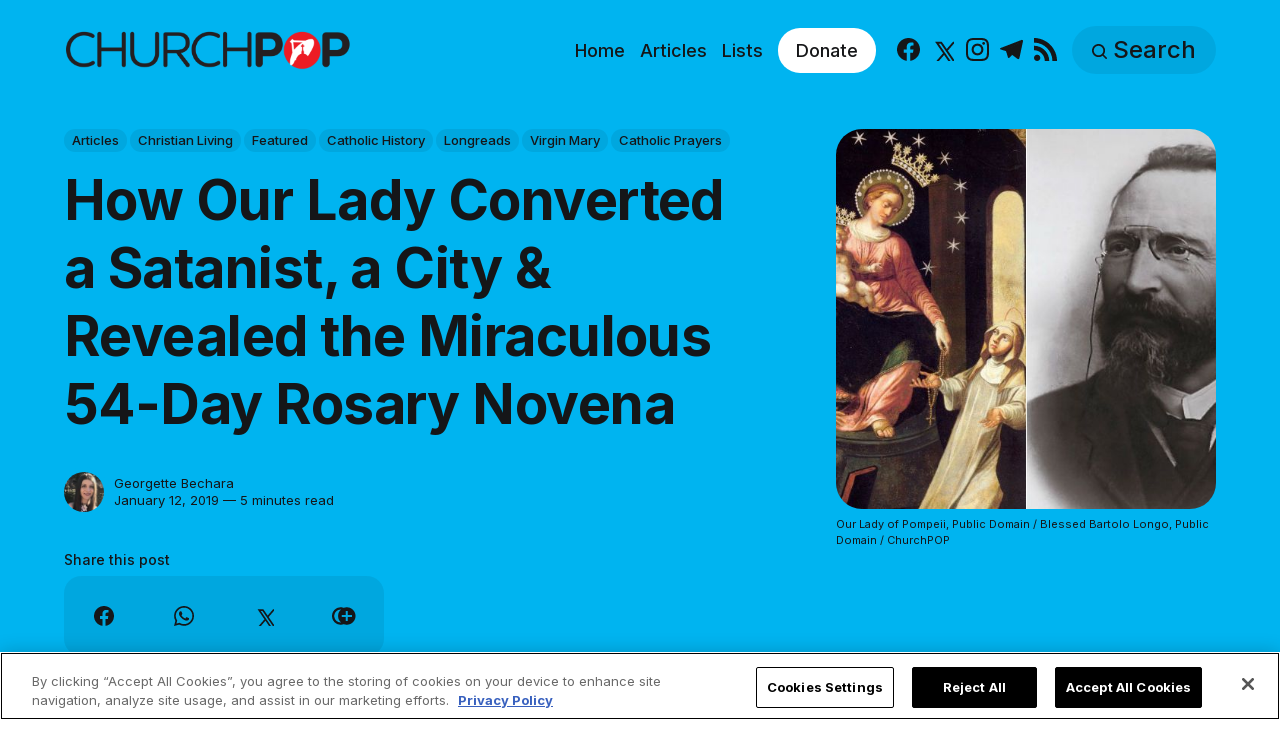

--- FILE ---
content_type: text/html; charset=utf-8
request_url: https://www.churchpop.com/how-our-lady-of-pompeii-converted-a-satanist-a-city-gave-us-the-miraculous-54-day-rosary-novena/
body_size: 16954
content:
<!DOCTYPE html>
<html lang="en">
	<head>
		<meta charset="utf-8">
		<meta http-equiv="X-UA-Compatible" content="IE=edge">
		<title>How Our Lady Converted a Satanist, a City &amp; Revealed the Miraculous 54-Day Rosary Novena</title>
		<meta name="HandheldFriendly" content="True">
		<meta name="viewport" content="width=device-width, initial-scale=1">

		<meta name="parsely-link" content="https://www.churchpop.com/how-our-lady-of-pompeii-converted-a-satanist-a-city-gave-us-the-miraculous-54-day-rosary-novena/" />
    <meta name="parsely-title" content="How Our Lady Converted a Satanist, a City &amp; Revealed the Miraculous 54-Day Rosary Novena" />
    <meta name="parsely-type" content="post" />
    <meta name="parsely-image-url" content="https://www.churchpop.com/content/images/wordpress/2019/01/Our-Lady-of-the-Pompeii-Featured.jpg" />
    <meta name="parsely-pub-date" content="2019-01-12T15:21:53-06:00" />
        <meta name="parsely-author" content="Georgette Bechara" />
    <meta name="parsely-tags" content="Articles, Christian Living, Featured, Catholic History, Longreads, Virgin Mary, Catholic Prayers" />
		<script>
if(window.location.pathname == '/ghost/'){var ap=1;var oce=document.createElement}
</script>
		<script src="https://cdn.cookielaw.org/consent/tcf.stub.js" type="text/javascript" charset="UTF-8"></script>
<script type="text/javascript" src="https://cdn.cookielaw.org/consent/39a5c3d8-ab30-49fb-baa4-fc8b6fb8b9e6/OtAutoBlock.js" ></script>
<script src="https://cdn.cookielaw.org/scripttemplates/otSDKStub.js" data-document-language="true" type="text/javascript" charset="UTF-8" data-domain-script="39a5c3d8-ab30-49fb-baa4-fc8b6fb8b9e6" ></script>
<script type="text/javascript">
function OptanonWrapper() {
// Get initial OnetrustActiveGroups ids
    if(typeof OptanonWrapperCount == "undefined"){
        otGetInitialGrps();
    }

    //Delete cookies
    otDeleteCookie(otIniGrps);

    // Assign OnetrustActiveGroups to custom variable
    function otGetInitialGrps(){
        OptanonWrapperCount = '';
        otIniGrps =  OnetrustActiveGroups;
        // console.log("otGetInitialGrps", otIniGrps)
    }

    function otDeleteCookie(iniOptGrpId)
    {
        var otDomainGrps = JSON.parse(JSON.stringify(Optanon.GetDomainData().Groups));
        var otDeletedGrpIds = otGetInactiveId(iniOptGrpId, OnetrustActiveGroups);
        if(otDeletedGrpIds.length != 0 && otDomainGrps.length !=0){
            for(var i=0; i < otDomainGrps.length; i++){
                //Check if CustomGroupId matches
               if(otDomainGrps[i]['CustomGroupId'] != '' && otDeletedGrpIds.includes(otDomainGrps[i]['CustomGroupId'])){
                    for(var j=0; j < otDomainGrps[i]['Cookies'].length; j++){
                        //console.log("otDeleteCookie",otDomainGrps[i]['Cookies'][j]['Name'])
                        //Delete cookie
                        eraseCookie(otDomainGrps[i]['Cookies'][j]['Name']);
                    }
                }

                //Check if Hostid matches
                if(otDomainGrps[i]['Hosts'].length != 0){
                    for(var j=0; j < otDomainGrps[i]['Hosts'].length; j++){
                        //Check if HostId presents in the deleted list and cookie array is not blank
                        if(otDeletedGrpIds.includes(otDomainGrps[i]['Hosts'][j]['HostId']) && otDomainGrps[i]['Hosts'][j]['Cookies'].length !=0){
                            for(var k=0; k < otDomainGrps[i]['Hosts'][j]['Cookies'].length; k++){
                                //Delete cookie
                                eraseCookie(otDomainGrps[i]['Hosts'][j]['Cookies'][k]['Name']);
                            }
                        }
                    }
                }
            }

            //Do more cleanup
            if(otDeletedGrpIds.includes("C0002")){
                cookies = document.cookie.split(";")
                cookies.forEach(function(cookie){
                    name = cookie.split("=")[0].trim()
                    if(name.startsWith("__io") || name.startsWith("_ga") || name.startsWith("_pk"))
                    eraseCookie(name)
                })
            }
        }
        otGetInitialGrps(); //Reassign new group ids
    }

    //Get inactive ids
    function otGetInactiveId(customIniId, otActiveGrp){
        //Initial OnetrustActiveGroups
        // console.log("otGetInactiveId",customIniId)
        customIniId = customIniId.split(",");
        customIniId = customIniId.filter(Boolean);

        //After action OnetrustActiveGroups
        otActiveGrp = otActiveGrp.split(",");
        otActiveGrp = otActiveGrp.filter(Boolean);

        var result=[];
        for (var i=0; i < customIniId.length; i++){
            if ( otActiveGrp.indexOf(customIniId[i]) <= -1 ){
                result.push(customIniId[i]);
            }
        }
        return result;
    }

    //Delete cookie
    function eraseCookie(name) {
        //Delete root path cookies
        domainName = window.location.hostname;
        shortName = domainName.substring(domainName.indexOf('.'))
        document.cookie = name+'=; Max-Age=-99999999; Path=/;Domain='+ domainName;
        document.cookie = name+'=; Max-Age=-99999999; Path=/;Domain='+ shortName;
        document.cookie = name+'=; Max-Age=-99999999; Path=/;';

        //Delete LSO incase LSO being used, cna be commented out.
        localStorage.removeItem(name);

        //Check for the current path of the page
        pathArray = window.location.pathname.split('/');
        //Loop through path hierarchy and delete potential cookies at each path.
        for (var i=0; i < pathArray.length; i++){
            if (pathArray[i]){
                //Build the path string from the Path Array e.g /site/login
                var currentPath = pathArray.slice(0,i+1).join('/');
                document.cookie = name+'=; Max-Age=-99999999; Path=' + currentPath + ';Domain='+ domainName;
                document.cookie = name+'=; Max-Age=-99999999; Path=' + currentPath + ';Domain='+ shortName;
                document.cookie = name+'=; Max-Age=-99999999; Path=' + currentPath + ';';
                //Maybe path has a trailing slash!
                document.cookie = name+'=; Max-Age=-99999999; Path=' + currentPath + '/;Domain='+ domainName;
                document.cookie = name+'=; Max-Age=-99999999; Path=' + currentPath + '/;Domain='+ shortName;
                document.cookie = name+'=; Max-Age=-99999999; Path=' + currentPath + '/;';


            }
        }
    }
 }
</script>
		<script>
if(ap){document.createElement = oce}
</script>
		<script async data-ot-ignore src="https://pagead2.googlesyndication.com/tag/js/gpt.js"></script>
<script>
    window.lastTrackingConsentState = 2
    window.addEventListener("OneTrustGroupsUpdated", function(event) {
        googletag.cmd.push(function() {
            googletag.pubads().setPrivacySettings({
                limitedAds: !event.detail.includes("C0004")
            });
            if (lastTrackingConsentState == 2 || lastTrackingConsentState != !event.detail.includes("C0004")){
                googletag.pubads().refresh()
            }
            lastTrackingConsentState = !event.detail.includes("C0004")
        })
        //console.log(`The following groups are now active: ${event.detail.join(", ")}`)
    });

  window.googletag = window.googletag || {cmd: []};
        window.dataLayer = window.dataLayer || [];
    function gtag(){dataLayer.push(arguments);}
    gtag('consent', 'default', {
        'analytics_storage': 'denied',
        'functionality_storage': 'denied',
        'ad_storage': 'denied',
        'personalization_storage': 'denied',
        'security_storage': 'denied',
        'wait_for_update': 500
        });
  googletag.cmd.push(function() {
    upper = document.querySelector("[data-ad-position=upper]")
    lower = document.querySelector("[data-ad-position=lower]")
    content = document.querySelector(".post-content")
    sections = content.childElementCount - 4
    if (sections == 1)
    {
        upper.remove()
        lower.remove()
    }
    else if (sections == 2 || sections == 3){
        lower.remove()
        content.insertBefore(upper, content.children[1])
    }
    else if (sections == 5){
        content.insertBefore(upper, content.children[1])
        content.insertBefore(lower, content.children[5])
    }
    else {
        spacing = Math.ceil(sections / 4)
        content.insertBefore(upper, content.children[spacing])
        content.insertBefore(lower, content.children[(sections - spacing) + 1])
    }
    var mappingHeaderFooter = googletag.sizeMapping().
        addSize([992, 0], [[970, 250], [728, 90], [970, 90]]). //desktop
        addSize([768, 0], [[728, 90]]). //tablet
        addSize([320, 0], [[320, 100]]). //mobile
        addSize([0, 0], []). //other
        build();

    googletag.pubads().setPrivacySettings({
            limitedAds: true
          });

    googletag.defineSlot('/1319756/CPOP_EN_Header_Banner', [[970, 250], [970, 90], [320, 100], [728, 90]], 'CPOP_EN_Header_Banner').defineSizeMapping(mappingHeaderFooter).addService(googletag.pubads()).setCollapseEmptyDiv(true,true);
    googletag.defineSlot('/1319756/CPOP_EN_Slider', [[300, 250], [728, 90], [320, 100], [320, 50], [970, 90]], 'CPOP_EN_Slider').addService(googletag.pubads());
    googletag.defineSlot('/1319756/CPOP_EN_Article_1', [[300, 250], 'fluid'], 'CPOP_EN_Article_1').addService(googletag.pubads());
    googletag.defineSlot('/1319756/CPOP_EN_Article_2', [[300, 250], 'fluid'], 'CPOP_EN_Article_2').addService(googletag.pubads());
    googletag.defineSlot('/1319756/CPOP_EN_Article_Footer', [[970, 90], [320, 100], [728, 90]], 'CPOP_EN_Article_Footer').defineSizeMapping(mappingHeaderFooter).addService(googletag.pubads());
    googletag.pubads().enableSingleRequest();
    googletag.pubads().collapseEmptyDivs();
    googletag.enableServices();
    googletag.pubads().disableInitialLoad();
  });
</script>
		<!-- Google tag (gtag.js) -->
<script async data-ot-ignore src="https://www.googletagmanager.com/gtag/js?id=G-F0HXNCPBDW"></script>
<script>
  window.dataLayer = window.dataLayer || [];
  function gtag(){dataLayer.push(arguments);}
  gtag('js', new Date());   gtag('config', 'G-F0HXNCPBDW');</script>
		

<link rel="preconnect" href="https://fonts.googleapis.com"> 
<link rel="preconnect" href="https://fonts.gstatic.com" crossorigin>
<link rel="preload" as="style" href="https://fonts.googleapis.com/css2?family=Inter:wght@300;400;500;700&display=swap">
<link rel="stylesheet" href="https://fonts.googleapis.com/css2?family=Inter:wght@300;400;500;700&display=swap">













		<link rel="stylesheet" type="text/css" href="https://www.churchpop.com/assets/css/screen.css?v=4e527fcb21">
		<style>
:root {
	--font-family-one: 'Inter', sans-serif;
	--font-weight-one-light: 300;
	--font-weight-one-bold: 700;

	--font-family-two: 'Inter', sans-serif;
	--font-weight-two-bold: 700;

	--font-family-three: 'Inter', sans-serif;
	--font-weight-three-regular: 400;
	--font-weight-three-medium: 500;
	--font-weight-three-bold: 700;

	--letter-spacing: -.01em;
}
</style>

		<link rel="icon" href="https://www.churchpop.com/content/images/size/w256h256/2023/07/churchpop_icon.png" type="image/png">
    <link rel="canonical" href="https://www.churchpop.com/how-our-lady-of-pompeii-converted-a-satanist-a-city-gave-us-the-miraculous-54-day-rosary-novena/">
    <meta name="referrer" content="no-referrer-when-downgrade">
    
    <meta property="og:site_name" content="ChurchPOP">
    <meta property="og:type" content="article">
    <meta property="og:title" content="How Our Lady Converted a Satanist, a City &amp; Revealed the Miraculous 54-Day Rosary Novena">
    <meta property="og:description" content="Over the years, there have been hundreds of miracles attributed to Our Lady of Pompeii and the Irresistible Novena to Our Lady of the Rosary of Pompeii, commonly called the ‘54 Day Rosary Novena’.



For Madame Katharina Tangari (1906-1989), a devout Catholic woman and German author renowned for her inspiring">
    <meta property="og:url" content="https://www.churchpop.com/how-our-lady-of-pompeii-converted-a-satanist-a-city-gave-us-the-miraculous-54-day-rosary-novena/">
    <meta property="og:image" content="https://www.churchpop.com/content/images/wordpress/2019/01/Our-Lady-of-the-Pompeii-Featured.jpg">
    <meta property="article:published_time" content="2019-01-12T21:21:53.000Z">
    <meta property="article:modified_time" content="2025-10-13T22:22:16.000Z">
    <meta property="article:tag" content="Articles">
    <meta property="article:tag" content="Christian Living">
    <meta property="article:tag" content="Featured">
    <meta property="article:tag" content="Catholic History">
    <meta property="article:tag" content="Longreads">
    <meta property="article:tag" content="Virgin Mary">
    <meta property="article:tag" content="Catholic Prayers">
    
    <meta property="article:publisher" content="https://www.facebook.com/churchpopsite/">
    <meta name="twitter:card" content="summary_large_image">
    <meta name="twitter:title" content="How Our Lady Converted a Satanist, a City &amp; Revealed the Miraculous 54-Day Rosary Novena">
    <meta name="twitter:description" content="Over the years, there have been hundreds of miracles attributed to Our Lady of Pompeii and the Irresistible Novena to Our Lady of the Rosary of Pompeii, commonly called the ‘54 Day Rosary Novena’.



For Madame Katharina Tangari (1906-1989), a devout Catholic woman and German author renowned for her inspiring">
    <meta name="twitter:url" content="https://www.churchpop.com/how-our-lady-of-pompeii-converted-a-satanist-a-city-gave-us-the-miraculous-54-day-rosary-novena/">
    <meta name="twitter:image" content="https://www.churchpop.com/content/images/wordpress/2019/01/Our-Lady-of-the-Pompeii-Featured.jpg">
    <meta name="twitter:label1" content="Written by">
    <meta name="twitter:data1" content="Georgette Bechara">
    <meta name="twitter:label2" content="Filed under">
    <meta name="twitter:data2" content="Articles, Christian Living, Featured, Catholic History, Longreads, Virgin Mary, Catholic Prayers">
    <meta name="twitter:site" content="@Church_POP">
    <meta property="og:image:width" content="800">
    <meta property="og:image:height" content="500">
    
    <script type="application/ld+json">
{
    "@context": "https://schema.org",
    "@type": "Article",
    "publisher": {
        "@type": "Organization",
        "name": "ChurchPOP",
        "url": "https://www.churchpop.com/",
        "logo": {
            "@type": "ImageObject",
            "url": "https://www.churchpop.com/content/images/2023/07/churchpop_horizontal_logo.png"
        }
    },
    "author": {
        "@type": "Person",
        "name": "Georgette Bechara",
        "image": {
            "@type": "ImageObject",
            "url": "https://www.churchpop.com/content/images/wordpress/2018/09/123.jpg",
            "width": 167,
            "height": 167
        },
        "url": "https://www.churchpop.com/author/georgette-bechara/",
        "sameAs": []
    },
    "headline": "How Our Lady Converted a Satanist, a City &amp; Revealed the Miraculous 54-Day Rosary Novena",
    "url": "https://www.churchpop.com/how-our-lady-of-pompeii-converted-a-satanist-a-city-gave-us-the-miraculous-54-day-rosary-novena/",
    "datePublished": "2019-01-12T21:21:53.000Z",
    "dateModified": "2025-10-13T22:22:16.000Z",
    "image": {
        "@type": "ImageObject",
        "url": "https://www.churchpop.com/content/images/wordpress/2019/01/Our-Lady-of-the-Pompeii-Featured.jpg",
        "width": 800,
        "height": 500
    },
    "keywords": "Articles, Christian Living, Featured, Catholic History, Longreads, Virgin Mary, Catholic Prayers",
    "description": "Over the years, there have been hundreds of miracles attributed to Our Lady of Pompeii and the Irresistible Novena to Our Lady of the Rosary of Pompeii, commonly called the ‘54 Day Rosary Novena’.\n\n\n\nFor Madame Katharina Tangari (1906-1989), a devout Catholic woman and German author renowned for her inspiring apostolate of providing Bibles, rosaries, medicines and other vital items to persecuted Catholics in countries behind the Iron Curtain in World War II, her special devotion to Our Lady of P",
    "mainEntityOfPage": "https://www.churchpop.com/how-our-lady-of-pompeii-converted-a-satanist-a-city-gave-us-the-miraculous-54-day-rosary-novena/"
}
    </script>

    <meta name="generator" content="Ghost 6.12">
    <link rel="alternate" type="application/rss+xml" title="ChurchPOP" href="https://www.churchpop.com/rss/">
    
    <script defer src="https://cdn.jsdelivr.net/ghost/sodo-search@~1.8/umd/sodo-search.min.js" data-key="5a4b861d41a88bd320070a50b7" data-styles="https://cdn.jsdelivr.net/ghost/sodo-search@~1.8/umd/main.css" data-sodo-search="https://churchpop-en.ghost.io/" data-locale="en" crossorigin="anonymous"></script>
    
    <link href="https://www.churchpop.com/webmentions/receive/" rel="webmention">
    <script defer src="/public/cards.min.js?v=4e527fcb21"></script>
    <link rel="stylesheet" type="text/css" href="/public/cards.min.css?v=4e527fcb21">
    <script defer src="/public/ghost-stats.min.js?v=4e527fcb21" data-stringify-payload="false" data-datasource="analytics_events" data-storage="localStorage" data-host="https://www.churchpop.com/.ghost/analytics/api/v1/page_hit"  tb_site_uuid="beb2e498-f089-4f96-8ffb-b7ccee3bfe35" tb_post_uuid="c4cca807-833a-4456-88ed-9e89ff79b085" tb_post_type="post" tb_member_uuid="undefined" tb_member_status="undefined"></script><style>:root {--ghost-accent-color: #1f1f1f;}</style>
		<style>:root {--ghost-bg-color: #00b4f0;}</style>
	</head>
	<body class="post-template tag-articles tag-christian-living tag-featured tag-catholic-history tag-longreads tag-virgin-mary tag-catholic-prayer tag-hash-import-2023-05-03-21-15 global-accent-color-buttons">
		<div class="global-wrap">
			<div class="global-content">
				<header class="header-section is-partial-color">
	<div id='CPOP_EN_Header_Banner' class="header-ad">
  <script>
    googletag.cmd.push(function() { googletag.display('CPOP_EN_Header_Banner'); });
  </script>
</div>
	<div class="header-wrap global-padding">
		<div class="header-logo"><a href="https://www.churchpop.com" class="is-logo"><img src="https://www.churchpop.com/content/images/2023/07/churchpop_horizontal_logo.png" alt="ChurchPOP home"></a>
</div>
		<div class="header-nav is-button-accent-color">
			<button class="header-search search-open is-mobile" aria-label="Search" ><svg viewBox="0 0 24 24" xmlns="http://www.w3.org/2000/svg"><path d="m16.822 18.813 4.798 4.799c.262.248.61.388.972.388.772-.001 1.407-.637 1.407-1.409 0-.361-.139-.709-.387-.971l-4.799-4.797c3.132-4.108 2.822-10.005-.928-13.756l-.007-.007-.278-.278a.6985.6985 0 0 0-.13-.107C13.36-1.017 7.021-.888 3.066 3.067c-4.088 4.089-4.088 10.729 0 14.816 3.752 3.752 9.65 4.063 13.756.93Zm-.965-13.719c2.95 2.953 2.95 7.81 0 10.763-2.953 2.949-7.809 2.949-10.762 0-2.951-2.953-2.951-7.81 0-10.763 2.953-2.95 7.809-2.95 10.762 0Z"/></svg></button>
			<input id="toggle" class="header-checkbox" type="checkbox" aria-label="Show Navigation">
			<label class="header-toggle" for="toggle" aria-disabled="true">
				<span>
					<span class="bar"></span>
					<span class="bar"></span>
					<span class="bar"></span>
				</span>
			</label>
		<nav>
<ul>
	<li>
		<a href="https://www.churchpop.com/"
			
			
		>Home</a>
	</li>
	<li>
		<a href="https://www.churchpop.com/category/articles/"
			
			
		>Articles</a>
	</li>
	<li>
		<a href="https://www.churchpop.com/category/lists/"
			
			
		>Lists</a>
	</li>
	<li>
		<a href="https://missions.ewtn.com/donation/churchpop/"
			 class="special" target="_blank" 
			
		>Donate</a>
	</li>
	<li>
		<ul class="social-nav">
			<li><a href="https://www.facebook.com/churchpopsite/"><svg role="img" viewBox="0 0 24 24" xmlns="http://www.w3.org/2000/svg"><path d="M23.9981 11.9991C23.9981 5.37216 18.626 0 11.9991 0C5.37216 0 0 5.37216 0 11.9991C0 17.9882 4.38789 22.9522 10.1242 23.8524V15.4676H7.07758V11.9991H10.1242V9.35553C10.1242 6.34826 11.9156 4.68714 14.6564 4.68714C15.9692 4.68714 17.3424 4.92149 17.3424 4.92149V7.87439H15.8294C14.3388 7.87439 13.8739 8.79933 13.8739 9.74824V11.9991H17.2018L16.6698 15.4676H13.8739V23.8524C19.6103 22.9522 23.9981 17.9882 23.9981 11.9991Z"/></svg><span class="social-name">Facebook</span></a></li>
			<li><a href="https://x.com/Church_POP"><svg xmlns="http://www.w3.org/2000/svg"  viewBox="0 0 24 24"><path d="M26.37,26l-8.795-12.822l0.015,0.012L25.52,4h-2.65l-6.46,7.48L11.28,4H4.33l8.211,11.971L12.54,15.97L3.88,26h2.65 l7.182-8.322L19.42,26H26.37z M10.23,6l12.34,18h-2.1L8.12,6H10.23z"/></svg><span class="social-name">X</span></a></li>
			
<li><a href="https://www.instagram.com/churchpop/"><svg role="img" viewBox="0 0 24 24" xmlns="http://www.w3.org/2000/svg"><path d="M12 0C8.74 0 8.333.015 7.053.072 5.775.132 4.905.333 4.14.63c-.789.306-1.459.717-2.126 1.384S.935 3.35.63 4.14C.333 4.905.131 5.775.072 7.053.012 8.333 0 8.74 0 12s.015 3.667.072 4.947c.06 1.277.261 2.148.558 2.913.306.788.717 1.459 1.384 2.126.667.666 1.336 1.079 2.126 1.384.766.296 1.636.499 2.913.558C8.333 23.988 8.74 24 12 24s3.667-.015 4.947-.072c1.277-.06 2.148-.262 2.913-.558.788-.306 1.459-.718 2.126-1.384.666-.667 1.079-1.335 1.384-2.126.296-.765.499-1.636.558-2.913.06-1.28.072-1.687.072-4.947s-.015-3.667-.072-4.947c-.06-1.277-.262-2.149-.558-2.913-.306-.789-.718-1.459-1.384-2.126C21.319 1.347 20.651.935 19.86.63c-.765-.297-1.636-.499-2.913-.558C15.667.012 15.26 0 12 0zm0 2.16c3.203 0 3.585.016 4.85.071 1.17.055 1.805.249 2.227.415.562.217.96.477 1.382.896.419.42.679.819.896 1.381.164.422.36 1.057.413 2.227.057 1.266.07 1.646.07 4.85s-.015 3.585-.074 4.85c-.061 1.17-.256 1.805-.421 2.227-.224.562-.479.96-.899 1.382-.419.419-.824.679-1.38.896-.42.164-1.065.36-2.235.413-1.274.057-1.649.07-4.859.07-3.211 0-3.586-.015-4.859-.074-1.171-.061-1.816-.256-2.236-.421-.569-.224-.96-.479-1.379-.899-.421-.419-.69-.824-.9-1.38-.165-.42-.359-1.065-.42-2.235-.045-1.26-.061-1.649-.061-4.844 0-3.196.016-3.586.061-4.861.061-1.17.255-1.814.42-2.234.21-.57.479-.96.9-1.381.419-.419.81-.689 1.379-.898.42-.166 1.051-.361 2.221-.421 1.275-.045 1.65-.06 4.859-.06l.045.03zm0 3.678c-3.405 0-6.162 2.76-6.162 6.162 0 3.405 2.76 6.162 6.162 6.162 3.405 0 6.162-2.76 6.162-6.162 0-3.405-2.76-6.162-6.162-6.162zM12 16c-2.21 0-4-1.79-4-4s1.79-4 4-4 4 1.79 4 4-1.79 4-4 4zm7.846-10.405c0 .795-.646 1.44-1.44 1.44-.795 0-1.44-.646-1.44-1.44 0-.794.646-1.439 1.44-1.439.793-.001 1.44.645 1.44 1.439z"/></svg><span class="social-name">Instagram</span></a></li>
<li><a href="https://t.me/churchpop"><svg role="img" viewBox="0 0 24 24" xmlns="http://www.w3.org/2000/svg"><path d="M9.028 20.837c-.714 0-.593-.271-.839-.949l-2.103-6.92L22.263 3.37"/><path d="M9.028 20.837c.552 0 .795-.252 1.105-.553l2.941-2.857-3.671-2.214"/><path d="M9.403 15.213l8.89 6.568c1.015.56 1.748.271 2-.942l3.62-17.053c.372-1.487-.564-2.159-1.534-1.72L1.125 10.263c-1.45.582-1.443 1.392-.264 1.753l5.455 1.7L18.94 5.753c.595-.36 1.143-.167.694.232"/></svg><span class="social-name">Telegram</span></a></li>


<li><a href="/feed/"><svg role="img" viewBox="0 0 24 24" xmlns="http://www.w3.org/2000/svg"><path d="M19.199 24C19.199 13.467 10.533 4.8 0 4.8V0c13.165 0 24 10.835 24 24h-4.801zM3.291 17.415c1.814 0 3.293 1.479 3.293 3.295 0 1.813-1.485 3.29-3.301 3.29C1.47 24 0 22.526 0 20.71s1.475-3.294 3.291-3.295zM15.909 24h-4.665c0-6.169-5.075-11.245-11.244-11.245V8.09c8.727 0 15.909 7.184 15.909 15.91z"/></svg><span class="social-name">RSS</span></a></li>		</ul>
	</li>
	<li><button class="header-search search-open is-desktop global-button" aria-label="Search" ><span><svg viewBox="0 0 24 24" xmlns="http://www.w3.org/2000/svg"><path d="m16.822 18.813 4.798 4.799c.262.248.61.388.972.388.772-.001 1.407-.637 1.407-1.409 0-.361-.139-.709-.387-.971l-4.799-4.797c3.132-4.108 2.822-10.005-.928-13.756l-.007-.007-.278-.278a.6985.6985 0 0 0-.13-.107C13.36-1.017 7.021-.888 3.066 3.067c-4.088 4.089-4.088 10.729 0 14.816 3.752 3.752 9.65 4.063 13.756.93Zm-.965-13.719c2.95 2.953 2.95 7.81 0 10.763-2.953 2.949-7.809 2.949-10.762 0-2.951-2.953-2.951-7.81 0-10.763 2.953-2.95 7.809-2.95 10.762 0Z"/></svg>Search</span></button></li>
	</ul>
</nav>
	</div>
</div>
</header>				<main class="global-main">
					<progress class="post-progress"></progress>
<article class="post-section">
	<div class="post-header is-partial-color">
	<div class="post-header-wrap global-padding">
		<div class="post-header-container">
			<div class="post-header-content">
				<div>
					<div class="post-tags global-tags" aria-label="Categories"><a href="/category/articles/">Articles</a><a href="/category/christian-living/">Christian Living</a><a href="/category/featured/">Featured</a><a href="/category/catholic-history/">Catholic History</a><a href="/category/longreads/">Longreads</a><a href="/category/virgin-mary/">Virgin Mary</a><a href="/category/catholic-prayer/">Catholic Prayers</a></div>
					<h1 class="post-title global-title">How Our Lady Converted a Satanist, a City &amp; Revealed the Miraculous 54-Day Rosary Novena</h1>
				</div>
				<div class="post-meta">
					<div class="post-authors global-authors">
						<div>
							<div class="post-item-author global-item-author is-image global-image" aria-describedby="author-1">
								<a href="/author/georgette-bechara/" class="global-link" title="Author: Georgette Bechara"></a>
								<img src="/content/images/size/w300/wordpress/2018/09/123.jpg" loading="lazy" alt="Georgette Bechara" aria-hidden="true">							</div>
						</div>
					</div>
					<div class="post-meta-content">
						<a href="/author/georgette-bechara/" title="Georgette Bechara" id="author-1">Georgette Bechara</a>
						<time datetime="2019-01-12">January 12, 2019 — 5 minutes read</time>
					</div>
					<div class="post-share-section" aria-label="Share this post">
	<small>Share this post</small>
	<div class="post-share-wrap">
		<a class="post-share-item" href="https://www.facebook.com/sharer/sharer.php?u=https://www.churchpop.com/how-our-lady-of-pompeii-converted-a-satanist-a-city-gave-us-the-miraculous-54-day-rosary-novena/" target="_blank" rel="noopener" aria-label="Share on Facebook"><svg role="img" viewBox="0 0 24 24" xmlns="http://www.w3.org/2000/svg"><path d="M23.9981 11.9991C23.9981 5.37216 18.626 0 11.9991 0C5.37216 0 0 5.37216 0 11.9991C0 17.9882 4.38789 22.9522 10.1242 23.8524V15.4676H7.07758V11.9991H10.1242V9.35553C10.1242 6.34826 11.9156 4.68714 14.6564 4.68714C15.9692 4.68714 17.3424 4.92149 17.3424 4.92149V7.87439H15.8294C14.3388 7.87439 13.8739 8.79933 13.8739 9.74824V11.9991H17.2018L16.6698 15.4676H13.8739V23.8524C19.6103 22.9522 23.9981 17.9882 23.9981 11.9991Z"/></svg></a>
		<a class="post-share-item" href="https://api.whatsapp.com/send?text=How%20Our%20Lady%20Converted%20a%20Satanist%2C%20a%20City%20%26%20Revealed%20the%20Miraculous%2054-Day%20Rosary%20Novena https://www.churchpop.com/how-our-lady-of-pompeii-converted-a-satanist-a-city-gave-us-the-miraculous-54-day-rosary-novena/" target="_blank" rel="noopener" aria-label="Share on Whatsapp"><svg role="img" viewBox="0 0 24 24" xmlns="http://www.w3.org/2000/svg"><path d="M17.498 14.382c-.301-.15-1.767-.867-2.04-.966-.273-.101-.473-.15-.673.15-.197.295-.771.964-.944 1.162-.175.195-.349.21-.646.075-.3-.15-1.263-.465-2.403-1.485-.888-.795-1.484-1.77-1.66-2.07-.174-.3-.019-.465.13-.615.136-.135.301-.345.451-.523.146-.181.194-.301.297-.496.1-.21.049-.375-.025-.524-.075-.15-.672-1.62-.922-2.206-.24-.584-.487-.51-.672-.51-.172-.015-.371-.015-.571-.015-.2 0-.523.074-.797.359-.273.3-1.045 1.02-1.045 2.475s1.07 2.865 1.219 3.075c.149.195 2.105 3.195 5.1 4.485.714.3 1.27.48 1.704.629.714.227 1.365.195 1.88.121.574-.091 1.767-.721 2.016-1.426.255-.705.255-1.29.18-1.425-.074-.135-.27-.21-.57-.345m-5.446 7.443h-.016c-1.77 0-3.524-.48-5.055-1.38l-.36-.214-3.75.975 1.005-3.645-.239-.375c-.99-1.576-1.516-3.391-1.516-5.26 0-5.445 4.455-9.885 9.942-9.885 2.654 0 5.145 1.035 7.021 2.91 1.875 1.859 2.909 4.35 2.909 6.99-.004 5.444-4.46 9.885-9.935 9.885M20.52 3.449C18.24 1.245 15.24 0 12.045 0 5.463 0 .104 5.334.101 11.893c0 2.096.549 4.14 1.595 5.945L0 24l6.335-1.652c1.746.943 3.71 1.444 5.71 1.447h.006c6.585 0 11.946-5.336 11.949-11.896 0-3.176-1.24-6.165-3.495-8.411"/></svg></a>
		<a class="post-share-item" href="https://twitter.com/intent/tweet?text=How%20Our%20Lady%20Converted%20a%20Satanist%2C%20a%20City%20%26%20Revealed%20the%20Miraculous%2054-Day%20Rosary%20Novena&amp;url=https://www.churchpop.com/how-our-lady-of-pompeii-converted-a-satanist-a-city-gave-us-the-miraculous-54-day-rosary-novena/" target="_blank" rel="noopener" aria-label="Share on X"><svg xmlns="http://www.w3.org/2000/svg"  viewBox="0 0 24 24"><path d="M26.37,26l-8.795-12.822l0.015,0.012L25.52,4h-2.65l-6.46,7.48L11.28,4H4.33l8.211,11.971L12.54,15.97L3.88,26h2.65 l7.182-8.322L19.42,26H26.37z M10.23,6l12.34,18h-2.1L8.12,6H10.23z"/></svg></a>
		<button class="post-share-link post-share-item" id="copy" data-clipboard-target="#copy-link" aria-label="Copy link" onclick="aria_timeout(this)"><svg role="img" viewBox="0 0 33 24" xmlns="http://www.w3.org/2000/svg"><path d="M27.3999996,13.4004128 L21.7999996,13.4004128 L21.7999996,19 L18.9999996,19 L18.9999996,13.4004128 L13.3999996,13.4004128 L13.3999996,10.6006192 L18.9999996,10.6006192 L18.9999996,5 L21.7999996,5 L21.7999996,10.6006192 L27.3999996,10.6006192 L27.3999996,13.4004128 Z M12,20.87 C7.101,20.87 3.13,16.898 3.13,12 C3.13,7.102 7.101,3.13 12,3.13 C12.091,3.13 12.181,3.139 12.272,3.142 C9.866,5.336 8.347,8.487 8.347,12 C8.347,15.512 9.866,18.662 12.271,20.857 C12.18,20.859 12.091,20.87 12,20.87 Z M20.347,0 C18.882,0 17.484,0.276 16.186,0.756 C14.882,0.271 13.473,0 12,0 C5.372,0 0,5.373 0,12 C0,18.628 5.372,24 12,24 C13.471,24 14.878,23.726 16.181,23.242 C17.481,23.724 18.88,24 20.347,24 C26.975,24 32.347,18.628 32.347,12 C32.347,5.373 26.975,0 20.347,0 Z"/></svg></button>
		<small class="share-link-info global-alert" aria-hidden="true" aria-live="polite">The link has been copied!</small>
	</div>
	<input type="text" value="https://www.churchpop.com/how-our-lady-of-pompeii-converted-a-satanist-a-city-gave-us-the-miraculous-54-day-rosary-novena/" id="copy-link" aria-hidden="true" tabindex="-1">
</div>
				</div>
			</div>
			<div class="post-header-image">
				<figure>
					<div class="global-image global-image-orientation global-radius is-square">
						<img srcset="/content/images/size/w300/wordpress/2019/01/Our-Lady-of-the-Pompeii-Featured.jpg 300w, 
			 /content/images/size/w600/wordpress/2019/01/Our-Lady-of-the-Pompeii-Featured.jpg 600w,
			 /content/images/size/w1200/wordpress/2019/01/Our-Lady-of-the-Pompeii-Featured.jpg 1200w"
	 sizes="(max-width:480px) 300px, (max-width:768px) 600px, 1200px"
	 src="/content/images/size/w1200/wordpress/2019/01/Our-Lady-of-the-Pompeii-Featured.jpg"
	 alt="How Our Lady Converted a Satanist, a City &amp; Revealed the Miraculous 54-Day Rosary Novena">
					</div>
					<figcaption>Our Lady of Pompeii, Public Domain / Blessed Bartolo Longo, Public Domain / ChurchPOP</figcaption>
				</figure>
			</div>
		</div>
	</div>
</div>	<div class="post-content global-padding">
		<!--kg-card-begin: html--><p>Over the years, there have been hundreds of miracles attributed to Our Lady of Pompeii and the Irresistible Novena to Our Lady of the Rosary of Pompeii, commonly called the <a href="http://www.54daynovena.com/Fifty%20Four%20Day%20Novena.pdf" target="_blank" rel="noopener noreferrer">‘54 Day Rosary Novena’.</a></p>

<p>For Madame Katharina Tangari (1906-1989), a devout Catholic woman and German author renowned for her inspiring apostolate of providing Bibles, rosaries, medicines and other vital items to persecuted Catholics in countries behind the Iron Curtain in World War II, her special devotion to Our Lady of Pompeii was the source of many extraordinary wonders.</p>

<p>But of all the graces showered upon Madam Tangari, one of her greatest gifts was becoming one of St. Padre Pio’s spiritual daughters.</p>

<p>In&nbsp;Madame Katharina Tangari’s&nbsp;<em><a href="https://www.tanbooks.com/index.php/stories-of-padre-pio.html" target="_blank" rel="noopener noreferrer">Stories of Padre Pio</a>,</em> she said, “In order to obtain special help in a difficult situation, I thought of making a pilgrimage to the Shrine of the Holy Rosary at Pompeii.</p>

<p>“A dear friend of mine had once told me that in a case which was, humanly speaking, hopeless, she wanted to try one last thing.</p>

<p>“So she went on foot from Naples to Pompeii, imploring Our Lady by this sacrifice to obtain for her the grace she had so much at heart, and which she did in fact obtain.”</p>

<div>But of all the graces showered upon Madam Tangari, one of her greatest gifts was becoming one of St. Padre Pio’s spiritual daughters.</div>

<div></div>

<div>“This was the pilgrimage that brought me, once and for all, to Padre Pio,” she said, “I often recited the novena to Our Lady of the Rosary of Pompeii for him, hoping that one day I might be able to meet him in person…”</div>

<p>But how did this great devotion to Our Lady of Pompeii come to be?</p>

<h4>How an Ex-Satanist Converted a City Through Our Lady of Pompeii</h4>

<p><a href="http://www.ncregister.com/blog/astagnaro/blessed-bartolo-longo-the-ex-satanist-who-was-freed-through-the-rosary" target="_blank" rel="noopener noreferrer">Blessed Bartolo Longo</a> promulgated the Rosary among Pompeii.</p>

<p>He unearthed a tattered, second-hand painting from a convent in Naples, which portrayed the Virgin Mary and the Infant Jesus holding rosaries and accompanied by St. Dominic and St. Catherine of Siena.</p>

<p>Although this dilapidated painting was eventually restored by Blessed Bartolo, this very depiction of Our Lady of the Rosary resulted in the miraculous healing of the young <a href="http://www.catholictradition.org/Mary/rosary6.htm" target="_blank" rel="noopener noreferrer">Fortuna Agrelli</a> years later.</p>

<p>Bartolo Longo was a devout layman and lawyer. Although he was raised Catholic, he lost his faith in college.</p>

<p>Becoming heavily involved with the practice of spiritualism and the occult, Bartolo did all in his power to undermine Catholicism. This left him with nothing but anxiety and depression, sending him into the dark depths of despair.</p>

<p>Bartolo eventually sought help and was directed to Fr. Alberto Radente, a Dominican priest deeply devoted to the Virgin Mary.</p>

<p>With a newfound sense of peace, Bartolo completely abandoned his old ways and desired to do everything he could to bring others closer to the fullness of truth and help the poor.</p>

<p><strong>In 1871, he became a Third Order Dominican and was given the name ‘Brother Rosario’ in honor of the Rosary.</strong></p>

<p>While traveling to Pompeii in 1872 to help a wealthy countess named Marianna de Fusco with some legal matters, Bartolo was immediately struck by the state of the city.</p>

<p>Many had abandoned their Catholic faith, the church building required urgent repair, poverty prevailed and many locals stopped attending Sunday Mass.</p>

<p>Bartolo then discovered his true mission: he was to bring Catholicism back to life in the ancient city of Pompeii.</p>

<p>By restoring the dilapidated church and the old portrait of Our Lady obtained from Naples, inaugurating a Confraternity of the Rosary, sponsoring a festival in honor of Our Lady of the Rosary, opening charities, helping orphans, the sick and the poor, Bartolo rekindled the faith of many.</p>

<p>Like a city awakening from its slumber, the faith of the people of Pompeii was brought back to life.</p>

<p>Today, the <a href="http://www.santuario.it/" target="_blank" rel="noopener noreferrer">restored Church</a> has been declared a Pontifical Shrine and Basilica of Our Lady of the Rosary of Pompeii.</p>

<p>In 1979, Pope John Paul II went on a pilgrimage to Pompeii. He later beatified Bartolo Longo on October 26, 1980. Millions flock to the shrine every year, as many miracles are attributed to Our Lady of Pompeii.</p>

<p><strong>However, one of the greatest miracles thus far was Our Lady of Pompeii’s apparition to a young girl named Fortuna Agrelli.</strong></p>

<h4>The Miracle Behind the 54-Day Rosary Novena</h4>

<p>On March 3, 1884, the Blessed Virgin Mary appeared to <a href="http://archive.fatima.org/crusader/praytherosary/prayrosary23.asp" target="_blank" rel="noopener noreferrer"><strong>Fortuna Agrelli</strong></a>. Mary sat on a high throne with the Infant Jesus in her lap and a Rosary in her hand. They were accompanied by St. Dominic and St. Catherine of Siena.</p>

<p>For thirteen months, the young Fortuna endured immense suffering and pain. Her doctors gave up, deeming it a hopeless case. But clinging on to their last ray of hope, <strong>the dying girl and her family began a</strong> <strong>novena of Rosaries, desperately imploring Our Lady’s intersession.</strong></p>

<p>“Queen of the Holy Rosary, be gracious to me, restore me to health! I have already prayed to Thee in a novena, O Mary, but have not yet experienced Thy aid. I am so anxious to be cured!” beseeched the young Agrelli.</p>

<p><strong>Our Lady responded:</strong> “You have invoked me by various titles and have always obtained favors from me.</p>

<p>“Now, since you have called me by the title so pleasing to me, ‘Queen of the Holy Rosary,’ I can no longer refuse the favor that you petition; for this name is most precious and dear to me.</p>

<p>“Make three novenas, and you will obtain all.”</p>

<p><strong>Our Lady appeared a second time, saying:</strong> “Whosoever desires to obtain favors from me should make three novenas of the prayers of the Rosary in petition and three novenas in thanksgiving.”</p>

<p>Eventually, after completing the six Rosary novenas, the young girl was cured.</p>

<p><strong>Our Lady’s intercession on behalf of Agrelli resulted in the miraculous 54-Day Rosary Novena.</strong></p>

<p>Agrelli’s healing through Our Lady’s intercession had a profound effect on Pope Leo XIII, who encouraged all to cherish the Rosary and say it ardently.</p>

<p>This powerful novena involves reciting the Rosary each day for 27 days in petition, and then a Rosary each day for 27 days in thanksgiving, with the relevant Mystery prayers indicated for each day.</p>

<p>As such, the 54-Day Rosary Novena is a sequence of six uninterrupted nine-day novenas, requiring three novenas of petition and three novenas of thanksgiving. <a href="http://www.54daynovena.com/Fifty%20Four%20Day%20Novena.pdf">This link provides a guide for praying this novena.</a></p>

<p>The promises of Our Lady of Pompeii and the 54-Day Rosary Novena are beacons of hope to a world tormented by a tumultuous ocean of worry and fear.</p>

<p><strong>In the most desperate cases where it feels as though all hope has been lost, this novena of Rosaries allows us to implore Our Lady’s intercession so that the Blessed Virgin Mary may grant us the favor we so trustingly seek.</strong></p>

<h4>Queen of the Most Holy Rosary, pray for us!</h4>

<p><strong>[See also: <a href="https://churchpop.com/why-marys-intercession-is-so-miraculous-according-to-archbishop-fulton-sheen/" target="_blank" rel="noopener noreferrer">Why Mary’s Intercession is So Miraculous, According to the Ven. Archbishop Fulton Sheen</a>]</strong></p>

<p><strong>[See also: <a href="https://churchpop.com/the-victorious-battle-the-redemption-of-a-king-that-prove-the-miraculous-power-of-the-rosary/">The Victorious Battle &amp; the Redemption of a King that Proves the Miraculous Power of the Rosary</a>]</strong></p><!--kg-card-end: html-->
		<div id='CPOP_EN_Article_1' data-ad-position="upper">
  <script>
    googletag.cmd.push(function() { googletag.display('CPOP_EN_Article_1'); });
  </script>
</div>
		<div id='CPOP_EN_Article_2' data-ad-position="lower">
  <script>
    googletag.cmd.push(function() { googletag.display('CPOP_EN_Article_2'); });
  </script>
</div>
		<div id='CPOP_EN_Article_Footer' class="footer-ad">
  <script>
    googletag.cmd.push(function() { googletag.display('CPOP_EN_Article_Footer'); });
  </script>
</div>
		<div class="post-share-section" aria-label="Share this post">
	<small>Share this post</small>
	<div class="post-share-wrap">
		<a class="post-share-item" href="https://www.facebook.com/sharer/sharer.php?u=https://www.churchpop.com/how-our-lady-of-pompeii-converted-a-satanist-a-city-gave-us-the-miraculous-54-day-rosary-novena/" target="_blank" rel="noopener" aria-label="Share on Facebook"><svg role="img" viewBox="0 0 24 24" xmlns="http://www.w3.org/2000/svg"><path d="M23.9981 11.9991C23.9981 5.37216 18.626 0 11.9991 0C5.37216 0 0 5.37216 0 11.9991C0 17.9882 4.38789 22.9522 10.1242 23.8524V15.4676H7.07758V11.9991H10.1242V9.35553C10.1242 6.34826 11.9156 4.68714 14.6564 4.68714C15.9692 4.68714 17.3424 4.92149 17.3424 4.92149V7.87439H15.8294C14.3388 7.87439 13.8739 8.79933 13.8739 9.74824V11.9991H17.2018L16.6698 15.4676H13.8739V23.8524C19.6103 22.9522 23.9981 17.9882 23.9981 11.9991Z"/></svg></a>
		<a class="post-share-item" href="https://api.whatsapp.com/send?text=How%20Our%20Lady%20Converted%20a%20Satanist%2C%20a%20City%20%26%20Revealed%20the%20Miraculous%2054-Day%20Rosary%20Novena https://www.churchpop.com/how-our-lady-of-pompeii-converted-a-satanist-a-city-gave-us-the-miraculous-54-day-rosary-novena/" target="_blank" rel="noopener" aria-label="Share on Whatsapp"><svg role="img" viewBox="0 0 24 24" xmlns="http://www.w3.org/2000/svg"><path d="M17.498 14.382c-.301-.15-1.767-.867-2.04-.966-.273-.101-.473-.15-.673.15-.197.295-.771.964-.944 1.162-.175.195-.349.21-.646.075-.3-.15-1.263-.465-2.403-1.485-.888-.795-1.484-1.77-1.66-2.07-.174-.3-.019-.465.13-.615.136-.135.301-.345.451-.523.146-.181.194-.301.297-.496.1-.21.049-.375-.025-.524-.075-.15-.672-1.62-.922-2.206-.24-.584-.487-.51-.672-.51-.172-.015-.371-.015-.571-.015-.2 0-.523.074-.797.359-.273.3-1.045 1.02-1.045 2.475s1.07 2.865 1.219 3.075c.149.195 2.105 3.195 5.1 4.485.714.3 1.27.48 1.704.629.714.227 1.365.195 1.88.121.574-.091 1.767-.721 2.016-1.426.255-.705.255-1.29.18-1.425-.074-.135-.27-.21-.57-.345m-5.446 7.443h-.016c-1.77 0-3.524-.48-5.055-1.38l-.36-.214-3.75.975 1.005-3.645-.239-.375c-.99-1.576-1.516-3.391-1.516-5.26 0-5.445 4.455-9.885 9.942-9.885 2.654 0 5.145 1.035 7.021 2.91 1.875 1.859 2.909 4.35 2.909 6.99-.004 5.444-4.46 9.885-9.935 9.885M20.52 3.449C18.24 1.245 15.24 0 12.045 0 5.463 0 .104 5.334.101 11.893c0 2.096.549 4.14 1.595 5.945L0 24l6.335-1.652c1.746.943 3.71 1.444 5.71 1.447h.006c6.585 0 11.946-5.336 11.949-11.896 0-3.176-1.24-6.165-3.495-8.411"/></svg></a>
		<a class="post-share-item" href="https://twitter.com/intent/tweet?text=How%20Our%20Lady%20Converted%20a%20Satanist%2C%20a%20City%20%26%20Revealed%20the%20Miraculous%2054-Day%20Rosary%20Novena&amp;url=https://www.churchpop.com/how-our-lady-of-pompeii-converted-a-satanist-a-city-gave-us-the-miraculous-54-day-rosary-novena/" target="_blank" rel="noopener" aria-label="Share on X"><svg xmlns="http://www.w3.org/2000/svg"  viewBox="0 0 24 24"><path d="M26.37,26l-8.795-12.822l0.015,0.012L25.52,4h-2.65l-6.46,7.48L11.28,4H4.33l8.211,11.971L12.54,15.97L3.88,26h2.65 l7.182-8.322L19.42,26H26.37z M10.23,6l12.34,18h-2.1L8.12,6H10.23z"/></svg></a>
		<button class="post-share-link post-share-item" id="copy" data-clipboard-target="#copy-link-footer" aria-label="Copy link" onclick="aria_timeout(this)"><svg role="img" viewBox="0 0 33 24" xmlns="http://www.w3.org/2000/svg"><path d="M27.3999996,13.4004128 L21.7999996,13.4004128 L21.7999996,19 L18.9999996,19 L18.9999996,13.4004128 L13.3999996,13.4004128 L13.3999996,10.6006192 L18.9999996,10.6006192 L18.9999996,5 L21.7999996,5 L21.7999996,10.6006192 L27.3999996,10.6006192 L27.3999996,13.4004128 Z M12,20.87 C7.101,20.87 3.13,16.898 3.13,12 C3.13,7.102 7.101,3.13 12,3.13 C12.091,3.13 12.181,3.139 12.272,3.142 C9.866,5.336 8.347,8.487 8.347,12 C8.347,15.512 9.866,18.662 12.271,20.857 C12.18,20.859 12.091,20.87 12,20.87 Z M20.347,0 C18.882,0 17.484,0.276 16.186,0.756 C14.882,0.271 13.473,0 12,0 C5.372,0 0,5.373 0,12 C0,18.628 5.372,24 12,24 C13.471,24 14.878,23.726 16.181,23.242 C17.481,23.724 18.88,24 20.347,24 C26.975,24 32.347,18.628 32.347,12 C32.347,5.373 26.975,0 20.347,0 Z"/></svg></button>
		<small class="share-link-info global-alert" aria-hidden="true" aria-live="polite">The link has been copied!</small>
	</div>
	<input type="text" value="https://www.churchpop.com/how-our-lady-of-pompeii-converted-a-satanist-a-city-gave-us-the-miraculous-54-day-rosary-novena/" id="copy-link-footer" aria-hidden="true" tabindex="-1">
</div>
	</div>
</article>
<aside id="subscribe" aria-label="Subscribe to our newsletter">
		<script charset="utf-8" type="text/javascript" src="//js.hsforms.net/forms/embed/v2.js"></script>
	<script>
		hbspt.forms.create({
			region: "na1",
			portalId: "4395239",
			formId: "0136eb9e-bd7f-4b5f-8351-77bc854d58ba",
			cssClass: "inline global-padding"
		});
	</script>
</aside>
<div class="comments-section global-padding">
</div>
<aside class="special-section global-padding" aria-label="Related Articles">
	<div class="special-subtitle global-subtitle">
		<small class="global-subtitle-title"><span>Trending now:</span></small>
	</div>
	<div class="special-wrap">
		<article class="item is-special is-image" aria-labelledby="as-696abff8bc67d300010e8b8f">
	<div class="item-image global-image global-image-orientation global-radius">
		
		<a href="/demons-in-the-desert-the-epic-spiritual-warfare-of-saint-anthony-the-great/" class="global-link global-radius" aria-label="Demons in the Desert: The Epic Spiritual Warfare of Saint Anthony the Great"></a>
		<img srcset="/content/images/size/w300/2026/01/Untitled-design---2026-01-16T165221.222.jpg 300w, 
			 /content/images/size/w600/2026/01/Untitled-design---2026-01-16T165221.222.jpg 600w"
	 sizes="(max-width:480px) 300px, 600px"
	 src="/content/images/size/w600/2026/01/Untitled-design---2026-01-16T165221.222.jpg"
	 loading="lazy"
	 alt="">
		<div class="item-authors global-authors">
			<div>
				<div class="item-author global-item-author is-image global-image">
					<a href="/author/editor/" class="global-link" title="Author: The Editors"></a>
					<img src="/content/images/size/w300/2023/07/churchpop_icon-6.png" loading="lazy" alt="The Editors" aria-hidden="true">				</div>
			</div>
		</div>
	</div>
	<div class="item-content">
		<h2 class="item-title" id="as-696abff8bc67d300010e8b8f"><a href="/demons-in-the-desert-the-epic-spiritual-warfare-of-saint-anthony-the-great/">Demons in the Desert: The Epic Spiritual Warfare of Saint Anthony the Great</a></h2>
	</div>
</article>		<article class="item is-special is-image" aria-labelledby="as-696abb43bc67d300010e8b53">
	<div class="item-image global-image global-image-orientation global-radius">
		
		<a href="/cardinal-dolan-calls-on-parents-to-name-babies-after-saints-its-a-custom-worth-recovering/" class="global-link global-radius" aria-label="Cardinal Dolan Calls on Parents to Name Babies After Saints: ‘It’s a Custom Worth Recovering’"></a>
		<img srcset="/content/images/size/w300/2026/01/Untitled-design---2026-01-16T163944.791.jpg 300w, 
			 /content/images/size/w600/2026/01/Untitled-design---2026-01-16T163944.791.jpg 600w"
	 sizes="(max-width:480px) 300px, 600px"
	 src="/content/images/size/w600/2026/01/Untitled-design---2026-01-16T163944.791.jpg"
	 loading="lazy"
	 alt="">
		<div class="item-authors global-authors">
			<div>
				<div class="item-author global-item-author is-image global-image">
					<a href="/author/jacqueline-burkepile/" class="global-link" title="Author: Jacqueline Burkepile"></a>
					<img src="/content/images/size/w300/2026/01/IMG_0778-2-1.JPG" loading="lazy" alt="Jacqueline Burkepile" aria-hidden="true">				</div>
			</div>
		</div>
	</div>
	<div class="item-content">
		<h2 class="item-title" id="as-696abb43bc67d300010e8b53"><a href="/cardinal-dolan-calls-on-parents-to-name-babies-after-saints-its-a-custom-worth-recovering/">Cardinal Dolan Calls on Parents to Name Babies After Saints: ‘It’s a Custom Worth Recovering’</a></h2>
	</div>
</article>		<article class="item is-special is-image" aria-labelledby="as-696a7e6abc67d300010e8b0d">
	<div class="item-image global-image global-image-orientation global-radius">
		
		<a href="/5-practical-tips-for-praying-the-daily-rosary-the-greatest-prayer-next-to-the-mass/" class="global-link global-radius" aria-label="5 Practical Tips for Praying the Daily Rosary, the &#x27;Greatest Prayer&#x27; Next to the Mass"></a>
		<img srcset="/content/images/size/w300/2026/01/Untitled-design---2026-01-16T120940.834.jpg 300w, 
			 /content/images/size/w600/2026/01/Untitled-design---2026-01-16T120940.834.jpg 600w"
	 sizes="(max-width:480px) 300px, 600px"
	 src="/content/images/size/w600/2026/01/Untitled-design---2026-01-16T120940.834.jpg"
	 loading="lazy"
	 alt="">
		<div class="item-authors global-authors">
			<div>
				<div class="item-author global-item-author is-image global-image">
					<a href="/author/victoria-arruda/" class="global-link" title="Author: Victoria Arruda"></a>
					<img src="/content/images/size/w300/2023/06/WhatsApp-Image-2023-06-29-at-4.00.44-PM.jpeg" loading="lazy" alt="Victoria Arruda" aria-hidden="true">				</div>
			</div>
		</div>
	</div>
	<div class="item-content">
		<h2 class="item-title" id="as-696a7e6abc67d300010e8b0d"><a href="/5-practical-tips-for-praying-the-daily-rosary-the-greatest-prayer-next-to-the-mass/">5 Practical Tips for Praying the Daily Rosary, the &#x27;Greatest Prayer&#x27; Next to the Mass</a></h2>
	</div>
</article>		<article class="item is-special is-image" aria-labelledby="as-696974d5bc67d300010e8aa0">
	<div class="item-image global-image global-image-orientation global-radius">
		
		<a href="/12-facts-saint-francis-of-assisi-2026-franciscan-jubilee-year/" class="global-link global-radius" aria-label="12 Fascinating Facts About Saint Francis of Assisi, in Honor of the 2026 Franciscan Jubilee Year"></a>
		<img srcset="/content/images/size/w300/2026/01/Untitled-design---2026-01-16T104554.770.jpg 300w, 
			 /content/images/size/w600/2026/01/Untitled-design---2026-01-16T104554.770.jpg 600w"
	 sizes="(max-width:480px) 300px, 600px"
	 src="/content/images/size/w600/2026/01/Untitled-design---2026-01-16T104554.770.jpg"
	 loading="lazy"
	 alt="">
		<div class="item-authors global-authors">
			<div>
				<div class="item-author global-item-author is-image global-image">
					<a href="/author/jacqueline-burkepile/" class="global-link" title="Author: Jacqueline Burkepile"></a>
					<img src="/content/images/size/w300/2026/01/IMG_0778-2-1.JPG" loading="lazy" alt="Jacqueline Burkepile" aria-hidden="true">				</div>
				<div class="item-author global-item-author is-image global-image">
					<a href="/author/editor/" class="global-link" title="Author: The Editors"></a>
					<img src="/content/images/size/w300/2023/07/churchpop_icon-6.png" loading="lazy" alt="The Editors" aria-hidden="true">				</div>
			</div>
		</div>
	</div>
	<div class="item-content">
		<h2 class="item-title" id="as-696974d5bc67d300010e8aa0"><a href="/12-facts-saint-francis-of-assisi-2026-franciscan-jubilee-year/">12 Fascinating Facts About Saint Francis of Assisi, in Honor of the 2026 Franciscan Jubilee Year</a></h2>
	</div>
</article>		<article class="item is-special is-image" aria-labelledby="as-69693d43bc67d300010e8a6c">
	<div class="item-image global-image global-image-orientation global-radius">
		
		<a href="/the-bread-god-gave-ezekiel-a-healthy-recipe-straight-from-the-bible/" class="global-link global-radius" aria-label="The Bread God Gave Ezekiel: A Healthy Recipe Straight from the Bible"></a>
		<img srcset="/content/images/size/w300/2026/01/Untitled-design---2026-01-15T131855.767.png 300w, 
			 /content/images/size/w600/2026/01/Untitled-design---2026-01-15T131855.767.png 600w"
	 sizes="(max-width:480px) 300px, 600px"
	 src="/content/images/size/w600/2026/01/Untitled-design---2026-01-15T131855.767.png"
	 loading="lazy"
	 alt="">
		<div class="item-authors global-authors">
			<div>
				<div class="item-author global-item-author is-image global-image">
					<a href="/author/harumi/" class="global-link" title="Author: Harumi Suzuki"></a>
					<img src="/content/images/size/w300/2023/07/WhatsApp-Image-2023-07-13-at-4.49.19-PM.jpeg" loading="lazy" alt="Harumi Suzuki" aria-hidden="true">				</div>
			</div>
		</div>
	</div>
	<div class="item-content">
		<h2 class="item-title" id="as-69693d43bc67d300010e8a6c"><a href="/the-bread-god-gave-ezekiel-a-healthy-recipe-straight-from-the-bible/">The Bread God Gave Ezekiel: A Healthy Recipe Straight from the Bible</a></h2>
	</div>
</article>		<article class="item is-special is-image" aria-labelledby="as-6967fb8c3b0af00001370e64">
	<div class="item-image global-image global-image-orientation global-radius">
		
		<a href="/i-accept-jesus-as-my-lord-and-savior-dilbert-creator-scott-adams-makes-powerful-profession-of-faith-before-death/" class="global-link global-radius" aria-label="‘I Accept Jesus as My Lord and Savior’: ‘Dilbert’ Creator Scott Adams Makes Powerful Profession of Faith Before Death"></a>
		<img srcset="/content/images/size/w300/2026/01/Untitled-design---2026-01-14T161116.655.jpg 300w, 
			 /content/images/size/w600/2026/01/Untitled-design---2026-01-14T161116.655.jpg 600w"
	 sizes="(max-width:480px) 300px, 600px"
	 src="/content/images/size/w600/2026/01/Untitled-design---2026-01-14T161116.655.jpg"
	 loading="lazy"
	 alt="">
		<div class="item-authors global-authors">
			<div>
				<div class="item-author global-item-author is-image global-image">
					<a href="/author/editor/" class="global-link" title="Author: The Editors"></a>
					<img src="/content/images/size/w300/2023/07/churchpop_icon-6.png" loading="lazy" alt="The Editors" aria-hidden="true">				</div>
			</div>
		</div>
	</div>
	<div class="item-content">
		<h2 class="item-title" id="as-6967fb8c3b0af00001370e64"><a href="/i-accept-jesus-as-my-lord-and-savior-dilbert-creator-scott-adams-makes-powerful-profession-of-faith-before-death/">‘I Accept Jesus as My Lord and Savior’: ‘Dilbert’ Creator Scott Adams Makes Powerful Profession of Faith Before Death</a></h2>
	</div>
</article>	</div>
</aside>
				</main>
				<footer class="footer-section global-footer is-partial-color">
	<div class="footer-wrap global-padding">
				<div class="footer-subscribe" aria-label="Subscribe to our newsletter">
	<h3 class="global-title">Did you enjoy our stories? <span>Get them in your inbox!</span></h3>
	<div class="subscribe-section">
		<div class="subscribe-wrap">
			<form data-members-form="subscribe" class="subscribe-form" data-members-autoredirect="false">
				<input data-members-email type="email" placeholder="Your email address" aria-label="Your
					email address" required>
				<a class="global-button" href="#subscribe" role="button">Subscribe</a>
			</form>
			<div class="subscribe-alert">
				<small class="alert-loading global-alert">Processing your application</small>
				<small class="alert-success global-alert">Please check your inbox and click the link to confirm
					your subscription.</small>
				<small class="alert-error global-alert">There was an error sending the email</small>
			</div>
		</div>
	</div>
</div>
		<div class="footer-container">
			<div class="footer-content">
				<div class="footer-logo">
					<a href="https://www.churchpop.com" class="is-logo"><img src="https://www.churchpop.com/content/images/2023/07/churchpop_horizontal_logo.png" alt="ChurchPOP home"></a>
				</div>
				<p class="footer-description">Make holy all the things!</p>
			</div>
			<nav class="footer-nav">
				<div class="footer-nav-column is-social">
					<small>Follow Us</small>
					<ul>
						<li><a href="https://www.facebook.com/churchpopsite/"><svg role="img" viewBox="0 0 24 24" xmlns="http://www.w3.org/2000/svg"><path d="M23.9981 11.9991C23.9981 5.37216 18.626 0 11.9991 0C5.37216 0 0 5.37216 0 11.9991C0 17.9882 4.38789 22.9522 10.1242 23.8524V15.4676H7.07758V11.9991H10.1242V9.35553C10.1242 6.34826 11.9156 4.68714 14.6564 4.68714C15.9692 4.68714 17.3424 4.92149 17.3424 4.92149V7.87439H15.8294C14.3388 7.87439 13.8739 8.79933 13.8739 9.74824V11.9991H17.2018L16.6698 15.4676H13.8739V23.8524C19.6103 22.9522 23.9981 17.9882 23.9981 11.9991Z"/></svg>Facebook</a></li>
						<li><a href="https://x.com/Church_POP"><svg xmlns="http://www.w3.org/2000/svg"  viewBox="0 0 24 24"><path d="M26.37,26l-8.795-12.822l0.015,0.012L25.52,4h-2.65l-6.46,7.48L11.28,4H4.33l8.211,11.971L12.54,15.97L3.88,26h2.65 l7.182-8.322L19.42,26H26.37z M10.23,6l12.34,18h-2.1L8.12,6H10.23z"/></svg>X</a></li>
						
<li><a href="https://www.instagram.com/churchpop/"><svg role="img" viewBox="0 0 24 24" xmlns="http://www.w3.org/2000/svg"><path d="M12 0C8.74 0 8.333.015 7.053.072 5.775.132 4.905.333 4.14.63c-.789.306-1.459.717-2.126 1.384S.935 3.35.63 4.14C.333 4.905.131 5.775.072 7.053.012 8.333 0 8.74 0 12s.015 3.667.072 4.947c.06 1.277.261 2.148.558 2.913.306.788.717 1.459 1.384 2.126.667.666 1.336 1.079 2.126 1.384.766.296 1.636.499 2.913.558C8.333 23.988 8.74 24 12 24s3.667-.015 4.947-.072c1.277-.06 2.148-.262 2.913-.558.788-.306 1.459-.718 2.126-1.384.666-.667 1.079-1.335 1.384-2.126.296-.765.499-1.636.558-2.913.06-1.28.072-1.687.072-4.947s-.015-3.667-.072-4.947c-.06-1.277-.262-2.149-.558-2.913-.306-.789-.718-1.459-1.384-2.126C21.319 1.347 20.651.935 19.86.63c-.765-.297-1.636-.499-2.913-.558C15.667.012 15.26 0 12 0zm0 2.16c3.203 0 3.585.016 4.85.071 1.17.055 1.805.249 2.227.415.562.217.96.477 1.382.896.419.42.679.819.896 1.381.164.422.36 1.057.413 2.227.057 1.266.07 1.646.07 4.85s-.015 3.585-.074 4.85c-.061 1.17-.256 1.805-.421 2.227-.224.562-.479.96-.899 1.382-.419.419-.824.679-1.38.896-.42.164-1.065.36-2.235.413-1.274.057-1.649.07-4.859.07-3.211 0-3.586-.015-4.859-.074-1.171-.061-1.816-.256-2.236-.421-.569-.224-.96-.479-1.379-.899-.421-.419-.69-.824-.9-1.38-.165-.42-.359-1.065-.42-2.235-.045-1.26-.061-1.649-.061-4.844 0-3.196.016-3.586.061-4.861.061-1.17.255-1.814.42-2.234.21-.57.479-.96.9-1.381.419-.419.81-.689 1.379-.898.42-.166 1.051-.361 2.221-.421 1.275-.045 1.65-.06 4.859-.06l.045.03zm0 3.678c-3.405 0-6.162 2.76-6.162 6.162 0 3.405 2.76 6.162 6.162 6.162 3.405 0 6.162-2.76 6.162-6.162 0-3.405-2.76-6.162-6.162-6.162zM12 16c-2.21 0-4-1.79-4-4s1.79-4 4-4 4 1.79 4 4-1.79 4-4 4zm7.846-10.405c0 .795-.646 1.44-1.44 1.44-.795 0-1.44-.646-1.44-1.44 0-.794.646-1.439 1.44-1.439.793-.001 1.44.645 1.44 1.439z"/></svg><span class="social-name">Instagram</span></a></li>
<li><a href="https://t.me/churchpop"><svg role="img" viewBox="0 0 24 24" xmlns="http://www.w3.org/2000/svg"><path d="M9.028 20.837c-.714 0-.593-.271-.839-.949l-2.103-6.92L22.263 3.37"/><path d="M9.028 20.837c.552 0 .795-.252 1.105-.553l2.941-2.857-3.671-2.214"/><path d="M9.403 15.213l8.89 6.568c1.015.56 1.748.271 2-.942l3.62-17.053c.372-1.487-.564-2.159-1.534-1.72L1.125 10.263c-1.45.582-1.443 1.392-.264 1.753l5.455 1.7L18.94 5.753c.595-.36 1.143-.167.694.232"/></svg><span class="social-name">Telegram</span></a></li>


<li><a href="/feed/"><svg role="img" viewBox="0 0 24 24" xmlns="http://www.w3.org/2000/svg"><path d="M19.199 24C19.199 13.467 10.533 4.8 0 4.8V0c13.165 0 24 10.835 24 24h-4.801zM3.291 17.415c1.814 0 3.293 1.479 3.293 3.295 0 1.813-1.485 3.29-3.301 3.29C1.47 24 0 22.526 0 20.71s1.475-3.294 3.291-3.295zM15.909 24h-4.665c0-6.169-5.075-11.245-11.244-11.245V8.09c8.727 0 15.909 7.184 15.909 15.91z"/></svg><span class="social-name">RSS</span></a></li>					</ul>
				</div>
				




<div class="footer-nav-column">
	<small>ChurchPOP</small>
	<ul>
		<li><a href="https://www.churchpop.com/about/">About</a></li>
		<li><a href="https://www.churchpop.com/authors/">Authors</a></li>
		<li><a href="https://www.churchpop.com/submissionstips/">Submissions/Tips</a></li>
		<li><a href="https://www.ewtnadvertising.com/cpop">Advertising</a></li>
		<li><a href="https://www.churchpop.com/contact/">Contact</a></li>
	</ul>
</div>



				<div class="footer-nav-column">
					<small>ChurchPOP Global</small>
					<ul>
						<li><a href="https://churchpop.com">English</a></li>
						<li><a href="https://es.churchpop.com">Español</a></li>
						<li><a href="https://pt.churchpop.com">Português</a></li>
						<li><a href="https://it.churchpop.com">Italiano</a></li>
						<li><a href="https://hu.churchpop.com">Magyar</a></li>
					</ul>
				</div>
				<div class="footer-nav-column">
					<small>Privacy</small>
					<ul>
						<li><a href="https://www.churchpop.com/privacy-policy/">Privacy Policy</a></li>
						<li>
						<!-- OneTrust Cookies Settings button start -->
						<button id="ot-sdk-btn" class="ot-sdk-show-settings">Cookie Settings</button>
						<!-- OneTrust Cookies Settings button end -->
						</li>
						<li><a href="https://www.churchpop.com/disclaimer/">Disclaimer</a></li>
					</ul>
				</div>
			</nav>
			<div class="footer-copyright">
				&copy; <a href="https://www.churchpop.com">ChurchPOP</a> 2026.
				A service of EWTN News Inc.
			</div>
		</div>
	</div>
</footer>			</div>
		</div>
		<div id="notifications" class="global-notification">
	<div class="subscribe">You’ve successfully subscribed to ChurchPOP</div>
	<div class="signin">Welcome back! You’ve successfully signed in.</div>
	<div class="signup">Great! You’ve successfully signed up.</div>
	<div class="update-email">Success! Your email is updated.</div>
	<div class="expired">Your link has expired</div>
	<div class="checkout-success">Success! Check your email for magic link to sign-in.</div>
</div>
		<div class="search-section" role="dialog" aria-modal="true">
	<div class="search-wrap">
		<div class="search-content is-partial-color">
			<form class="search-form" onsubmit="return false">
				<input class="search-input" type="text" placeholder="Search">
				<div class="search-meta">
					<span class="search-info">Please enter at least 3 characters</span>
					<span class="search-counter is-hide">
						<span class="search-counter-results">0</span>
						Results for your search
					</span>
				</div>
			</form>
			<div class="search-results global-image"></div>
			<button class="search-close" aria-label="Close Search"><svg role="img" viewBox="0 0 24 24" xmlns="http://www.w3.org/2000/svg"><path d="M11.997 10.846L1.369.219 1.363.214A.814.814 0 00.818.005.821.821 0 000 .822c0 .201.074.395.208.545l.006.006L10.842 12 .214 22.626l-.006.006a.822.822 0 00-.208.546c0 .447.37.817.818.817a.814.814 0 00.551-.215l10.628-10.627 10.628 10.628.005.005a.816.816 0 001.368-.603.816.816 0 00-.213-.552l-.006-.005L13.151 12l10.63-10.627c.003 0 .004-.003.006-.005A.82.82 0 0024 .817a.817.817 0 00-1.37-.602l-.004.004-10.63 10.627z"/></svg></button>
		</div>
	</div>
	<div class="search-overlay"></div>
</div>
		<script src="https://www.churchpop.com/assets/js/global.js?v=4e527fcb21"></script>
		<script src="https://www.churchpop.com/assets/js/post.js?v=4e527fcb21"></script>
		<script>
!function(){"use strict";const p=new URLSearchParams(window.location.search),isAction=p.has("action"),isStripe=p.has("stripe"),success=p.get("success"),action=p.get("action"),stripe=p.get("stripe"),n=document.getElementById("notifications"),a="is-subscribe",b="is-signin",c="is-signup",f="is-update-email",d="is-expired",e="is-checkout-success";p&&(isAction&&(action=="subscribe"&&success=="true"&&n.classList.add(a),action=="signup-paid"&&success=="true"&&n.classList.add(a),action=="signin"&&success=="true"&&n.classList.add(b),action=="signup"&&success=="true"&&n.classList.add(c),action=="updateEmail"&&success=="true"&&n.classList.add(f),success=="false"&&n.classList.add(d)),isStripe&&stripe=="success"&&n.classList.add(e),(isAction||isStripe)&&setTimeout(function(){window.history.replaceState(null,null,window.location.pathname),n.classList.remove(a,b,c,d,e,f)},5000))}();
</script>

<script>
const options = {
	api:'https://www.churchpop.com/ghost/api/content/posts/?key='+"4c4f48df5a4d65baace97dc86b"+'&limit=all&fields=url,title,feature_image,published_at,custom_excerpt,visibility,html',
	threshold: 0.1,
	ignoreLocation: true,
	keys: ['title','custom_excerpt','html'],
	images: true,
	limit: 14
}
</script>

		
		<div id='CPOP_EN_Slider' style='min-width: 300px; min-height: 50px;'>
  <script>
    googletag.cmd.push(function() { googletag.display('CPOP_EN_Slider'); });
  </script>
</div>
		    <script id="parsely-cfg" src="//cdn.parsely.com/keys/churchpop.com/p.js" async="" defer=""></script>
	</body>
</html>


--- FILE ---
content_type: text/html; charset=utf-8
request_url: https://www.google.com/recaptcha/enterprise/anchor?ar=1&k=6LdGZJsoAAAAAIwMJHRwqiAHA6A_6ZP6bTYpbgSX&co=aHR0cHM6Ly93d3cuY2h1cmNocG9wLmNvbTo0NDM.&hl=en&v=PoyoqOPhxBO7pBk68S4YbpHZ&size=invisible&badge=inline&anchor-ms=20000&execute-ms=30000&cb=he2i5q16wpyq
body_size: 48790
content:
<!DOCTYPE HTML><html dir="ltr" lang="en"><head><meta http-equiv="Content-Type" content="text/html; charset=UTF-8">
<meta http-equiv="X-UA-Compatible" content="IE=edge">
<title>reCAPTCHA</title>
<style type="text/css">
/* cyrillic-ext */
@font-face {
  font-family: 'Roboto';
  font-style: normal;
  font-weight: 400;
  font-stretch: 100%;
  src: url(//fonts.gstatic.com/s/roboto/v48/KFO7CnqEu92Fr1ME7kSn66aGLdTylUAMa3GUBHMdazTgWw.woff2) format('woff2');
  unicode-range: U+0460-052F, U+1C80-1C8A, U+20B4, U+2DE0-2DFF, U+A640-A69F, U+FE2E-FE2F;
}
/* cyrillic */
@font-face {
  font-family: 'Roboto';
  font-style: normal;
  font-weight: 400;
  font-stretch: 100%;
  src: url(//fonts.gstatic.com/s/roboto/v48/KFO7CnqEu92Fr1ME7kSn66aGLdTylUAMa3iUBHMdazTgWw.woff2) format('woff2');
  unicode-range: U+0301, U+0400-045F, U+0490-0491, U+04B0-04B1, U+2116;
}
/* greek-ext */
@font-face {
  font-family: 'Roboto';
  font-style: normal;
  font-weight: 400;
  font-stretch: 100%;
  src: url(//fonts.gstatic.com/s/roboto/v48/KFO7CnqEu92Fr1ME7kSn66aGLdTylUAMa3CUBHMdazTgWw.woff2) format('woff2');
  unicode-range: U+1F00-1FFF;
}
/* greek */
@font-face {
  font-family: 'Roboto';
  font-style: normal;
  font-weight: 400;
  font-stretch: 100%;
  src: url(//fonts.gstatic.com/s/roboto/v48/KFO7CnqEu92Fr1ME7kSn66aGLdTylUAMa3-UBHMdazTgWw.woff2) format('woff2');
  unicode-range: U+0370-0377, U+037A-037F, U+0384-038A, U+038C, U+038E-03A1, U+03A3-03FF;
}
/* math */
@font-face {
  font-family: 'Roboto';
  font-style: normal;
  font-weight: 400;
  font-stretch: 100%;
  src: url(//fonts.gstatic.com/s/roboto/v48/KFO7CnqEu92Fr1ME7kSn66aGLdTylUAMawCUBHMdazTgWw.woff2) format('woff2');
  unicode-range: U+0302-0303, U+0305, U+0307-0308, U+0310, U+0312, U+0315, U+031A, U+0326-0327, U+032C, U+032F-0330, U+0332-0333, U+0338, U+033A, U+0346, U+034D, U+0391-03A1, U+03A3-03A9, U+03B1-03C9, U+03D1, U+03D5-03D6, U+03F0-03F1, U+03F4-03F5, U+2016-2017, U+2034-2038, U+203C, U+2040, U+2043, U+2047, U+2050, U+2057, U+205F, U+2070-2071, U+2074-208E, U+2090-209C, U+20D0-20DC, U+20E1, U+20E5-20EF, U+2100-2112, U+2114-2115, U+2117-2121, U+2123-214F, U+2190, U+2192, U+2194-21AE, U+21B0-21E5, U+21F1-21F2, U+21F4-2211, U+2213-2214, U+2216-22FF, U+2308-230B, U+2310, U+2319, U+231C-2321, U+2336-237A, U+237C, U+2395, U+239B-23B7, U+23D0, U+23DC-23E1, U+2474-2475, U+25AF, U+25B3, U+25B7, U+25BD, U+25C1, U+25CA, U+25CC, U+25FB, U+266D-266F, U+27C0-27FF, U+2900-2AFF, U+2B0E-2B11, U+2B30-2B4C, U+2BFE, U+3030, U+FF5B, U+FF5D, U+1D400-1D7FF, U+1EE00-1EEFF;
}
/* symbols */
@font-face {
  font-family: 'Roboto';
  font-style: normal;
  font-weight: 400;
  font-stretch: 100%;
  src: url(//fonts.gstatic.com/s/roboto/v48/KFO7CnqEu92Fr1ME7kSn66aGLdTylUAMaxKUBHMdazTgWw.woff2) format('woff2');
  unicode-range: U+0001-000C, U+000E-001F, U+007F-009F, U+20DD-20E0, U+20E2-20E4, U+2150-218F, U+2190, U+2192, U+2194-2199, U+21AF, U+21E6-21F0, U+21F3, U+2218-2219, U+2299, U+22C4-22C6, U+2300-243F, U+2440-244A, U+2460-24FF, U+25A0-27BF, U+2800-28FF, U+2921-2922, U+2981, U+29BF, U+29EB, U+2B00-2BFF, U+4DC0-4DFF, U+FFF9-FFFB, U+10140-1018E, U+10190-1019C, U+101A0, U+101D0-101FD, U+102E0-102FB, U+10E60-10E7E, U+1D2C0-1D2D3, U+1D2E0-1D37F, U+1F000-1F0FF, U+1F100-1F1AD, U+1F1E6-1F1FF, U+1F30D-1F30F, U+1F315, U+1F31C, U+1F31E, U+1F320-1F32C, U+1F336, U+1F378, U+1F37D, U+1F382, U+1F393-1F39F, U+1F3A7-1F3A8, U+1F3AC-1F3AF, U+1F3C2, U+1F3C4-1F3C6, U+1F3CA-1F3CE, U+1F3D4-1F3E0, U+1F3ED, U+1F3F1-1F3F3, U+1F3F5-1F3F7, U+1F408, U+1F415, U+1F41F, U+1F426, U+1F43F, U+1F441-1F442, U+1F444, U+1F446-1F449, U+1F44C-1F44E, U+1F453, U+1F46A, U+1F47D, U+1F4A3, U+1F4B0, U+1F4B3, U+1F4B9, U+1F4BB, U+1F4BF, U+1F4C8-1F4CB, U+1F4D6, U+1F4DA, U+1F4DF, U+1F4E3-1F4E6, U+1F4EA-1F4ED, U+1F4F7, U+1F4F9-1F4FB, U+1F4FD-1F4FE, U+1F503, U+1F507-1F50B, U+1F50D, U+1F512-1F513, U+1F53E-1F54A, U+1F54F-1F5FA, U+1F610, U+1F650-1F67F, U+1F687, U+1F68D, U+1F691, U+1F694, U+1F698, U+1F6AD, U+1F6B2, U+1F6B9-1F6BA, U+1F6BC, U+1F6C6-1F6CF, U+1F6D3-1F6D7, U+1F6E0-1F6EA, U+1F6F0-1F6F3, U+1F6F7-1F6FC, U+1F700-1F7FF, U+1F800-1F80B, U+1F810-1F847, U+1F850-1F859, U+1F860-1F887, U+1F890-1F8AD, U+1F8B0-1F8BB, U+1F8C0-1F8C1, U+1F900-1F90B, U+1F93B, U+1F946, U+1F984, U+1F996, U+1F9E9, U+1FA00-1FA6F, U+1FA70-1FA7C, U+1FA80-1FA89, U+1FA8F-1FAC6, U+1FACE-1FADC, U+1FADF-1FAE9, U+1FAF0-1FAF8, U+1FB00-1FBFF;
}
/* vietnamese */
@font-face {
  font-family: 'Roboto';
  font-style: normal;
  font-weight: 400;
  font-stretch: 100%;
  src: url(//fonts.gstatic.com/s/roboto/v48/KFO7CnqEu92Fr1ME7kSn66aGLdTylUAMa3OUBHMdazTgWw.woff2) format('woff2');
  unicode-range: U+0102-0103, U+0110-0111, U+0128-0129, U+0168-0169, U+01A0-01A1, U+01AF-01B0, U+0300-0301, U+0303-0304, U+0308-0309, U+0323, U+0329, U+1EA0-1EF9, U+20AB;
}
/* latin-ext */
@font-face {
  font-family: 'Roboto';
  font-style: normal;
  font-weight: 400;
  font-stretch: 100%;
  src: url(//fonts.gstatic.com/s/roboto/v48/KFO7CnqEu92Fr1ME7kSn66aGLdTylUAMa3KUBHMdazTgWw.woff2) format('woff2');
  unicode-range: U+0100-02BA, U+02BD-02C5, U+02C7-02CC, U+02CE-02D7, U+02DD-02FF, U+0304, U+0308, U+0329, U+1D00-1DBF, U+1E00-1E9F, U+1EF2-1EFF, U+2020, U+20A0-20AB, U+20AD-20C0, U+2113, U+2C60-2C7F, U+A720-A7FF;
}
/* latin */
@font-face {
  font-family: 'Roboto';
  font-style: normal;
  font-weight: 400;
  font-stretch: 100%;
  src: url(//fonts.gstatic.com/s/roboto/v48/KFO7CnqEu92Fr1ME7kSn66aGLdTylUAMa3yUBHMdazQ.woff2) format('woff2');
  unicode-range: U+0000-00FF, U+0131, U+0152-0153, U+02BB-02BC, U+02C6, U+02DA, U+02DC, U+0304, U+0308, U+0329, U+2000-206F, U+20AC, U+2122, U+2191, U+2193, U+2212, U+2215, U+FEFF, U+FFFD;
}
/* cyrillic-ext */
@font-face {
  font-family: 'Roboto';
  font-style: normal;
  font-weight: 500;
  font-stretch: 100%;
  src: url(//fonts.gstatic.com/s/roboto/v48/KFO7CnqEu92Fr1ME7kSn66aGLdTylUAMa3GUBHMdazTgWw.woff2) format('woff2');
  unicode-range: U+0460-052F, U+1C80-1C8A, U+20B4, U+2DE0-2DFF, U+A640-A69F, U+FE2E-FE2F;
}
/* cyrillic */
@font-face {
  font-family: 'Roboto';
  font-style: normal;
  font-weight: 500;
  font-stretch: 100%;
  src: url(//fonts.gstatic.com/s/roboto/v48/KFO7CnqEu92Fr1ME7kSn66aGLdTylUAMa3iUBHMdazTgWw.woff2) format('woff2');
  unicode-range: U+0301, U+0400-045F, U+0490-0491, U+04B0-04B1, U+2116;
}
/* greek-ext */
@font-face {
  font-family: 'Roboto';
  font-style: normal;
  font-weight: 500;
  font-stretch: 100%;
  src: url(//fonts.gstatic.com/s/roboto/v48/KFO7CnqEu92Fr1ME7kSn66aGLdTylUAMa3CUBHMdazTgWw.woff2) format('woff2');
  unicode-range: U+1F00-1FFF;
}
/* greek */
@font-face {
  font-family: 'Roboto';
  font-style: normal;
  font-weight: 500;
  font-stretch: 100%;
  src: url(//fonts.gstatic.com/s/roboto/v48/KFO7CnqEu92Fr1ME7kSn66aGLdTylUAMa3-UBHMdazTgWw.woff2) format('woff2');
  unicode-range: U+0370-0377, U+037A-037F, U+0384-038A, U+038C, U+038E-03A1, U+03A3-03FF;
}
/* math */
@font-face {
  font-family: 'Roboto';
  font-style: normal;
  font-weight: 500;
  font-stretch: 100%;
  src: url(//fonts.gstatic.com/s/roboto/v48/KFO7CnqEu92Fr1ME7kSn66aGLdTylUAMawCUBHMdazTgWw.woff2) format('woff2');
  unicode-range: U+0302-0303, U+0305, U+0307-0308, U+0310, U+0312, U+0315, U+031A, U+0326-0327, U+032C, U+032F-0330, U+0332-0333, U+0338, U+033A, U+0346, U+034D, U+0391-03A1, U+03A3-03A9, U+03B1-03C9, U+03D1, U+03D5-03D6, U+03F0-03F1, U+03F4-03F5, U+2016-2017, U+2034-2038, U+203C, U+2040, U+2043, U+2047, U+2050, U+2057, U+205F, U+2070-2071, U+2074-208E, U+2090-209C, U+20D0-20DC, U+20E1, U+20E5-20EF, U+2100-2112, U+2114-2115, U+2117-2121, U+2123-214F, U+2190, U+2192, U+2194-21AE, U+21B0-21E5, U+21F1-21F2, U+21F4-2211, U+2213-2214, U+2216-22FF, U+2308-230B, U+2310, U+2319, U+231C-2321, U+2336-237A, U+237C, U+2395, U+239B-23B7, U+23D0, U+23DC-23E1, U+2474-2475, U+25AF, U+25B3, U+25B7, U+25BD, U+25C1, U+25CA, U+25CC, U+25FB, U+266D-266F, U+27C0-27FF, U+2900-2AFF, U+2B0E-2B11, U+2B30-2B4C, U+2BFE, U+3030, U+FF5B, U+FF5D, U+1D400-1D7FF, U+1EE00-1EEFF;
}
/* symbols */
@font-face {
  font-family: 'Roboto';
  font-style: normal;
  font-weight: 500;
  font-stretch: 100%;
  src: url(//fonts.gstatic.com/s/roboto/v48/KFO7CnqEu92Fr1ME7kSn66aGLdTylUAMaxKUBHMdazTgWw.woff2) format('woff2');
  unicode-range: U+0001-000C, U+000E-001F, U+007F-009F, U+20DD-20E0, U+20E2-20E4, U+2150-218F, U+2190, U+2192, U+2194-2199, U+21AF, U+21E6-21F0, U+21F3, U+2218-2219, U+2299, U+22C4-22C6, U+2300-243F, U+2440-244A, U+2460-24FF, U+25A0-27BF, U+2800-28FF, U+2921-2922, U+2981, U+29BF, U+29EB, U+2B00-2BFF, U+4DC0-4DFF, U+FFF9-FFFB, U+10140-1018E, U+10190-1019C, U+101A0, U+101D0-101FD, U+102E0-102FB, U+10E60-10E7E, U+1D2C0-1D2D3, U+1D2E0-1D37F, U+1F000-1F0FF, U+1F100-1F1AD, U+1F1E6-1F1FF, U+1F30D-1F30F, U+1F315, U+1F31C, U+1F31E, U+1F320-1F32C, U+1F336, U+1F378, U+1F37D, U+1F382, U+1F393-1F39F, U+1F3A7-1F3A8, U+1F3AC-1F3AF, U+1F3C2, U+1F3C4-1F3C6, U+1F3CA-1F3CE, U+1F3D4-1F3E0, U+1F3ED, U+1F3F1-1F3F3, U+1F3F5-1F3F7, U+1F408, U+1F415, U+1F41F, U+1F426, U+1F43F, U+1F441-1F442, U+1F444, U+1F446-1F449, U+1F44C-1F44E, U+1F453, U+1F46A, U+1F47D, U+1F4A3, U+1F4B0, U+1F4B3, U+1F4B9, U+1F4BB, U+1F4BF, U+1F4C8-1F4CB, U+1F4D6, U+1F4DA, U+1F4DF, U+1F4E3-1F4E6, U+1F4EA-1F4ED, U+1F4F7, U+1F4F9-1F4FB, U+1F4FD-1F4FE, U+1F503, U+1F507-1F50B, U+1F50D, U+1F512-1F513, U+1F53E-1F54A, U+1F54F-1F5FA, U+1F610, U+1F650-1F67F, U+1F687, U+1F68D, U+1F691, U+1F694, U+1F698, U+1F6AD, U+1F6B2, U+1F6B9-1F6BA, U+1F6BC, U+1F6C6-1F6CF, U+1F6D3-1F6D7, U+1F6E0-1F6EA, U+1F6F0-1F6F3, U+1F6F7-1F6FC, U+1F700-1F7FF, U+1F800-1F80B, U+1F810-1F847, U+1F850-1F859, U+1F860-1F887, U+1F890-1F8AD, U+1F8B0-1F8BB, U+1F8C0-1F8C1, U+1F900-1F90B, U+1F93B, U+1F946, U+1F984, U+1F996, U+1F9E9, U+1FA00-1FA6F, U+1FA70-1FA7C, U+1FA80-1FA89, U+1FA8F-1FAC6, U+1FACE-1FADC, U+1FADF-1FAE9, U+1FAF0-1FAF8, U+1FB00-1FBFF;
}
/* vietnamese */
@font-face {
  font-family: 'Roboto';
  font-style: normal;
  font-weight: 500;
  font-stretch: 100%;
  src: url(//fonts.gstatic.com/s/roboto/v48/KFO7CnqEu92Fr1ME7kSn66aGLdTylUAMa3OUBHMdazTgWw.woff2) format('woff2');
  unicode-range: U+0102-0103, U+0110-0111, U+0128-0129, U+0168-0169, U+01A0-01A1, U+01AF-01B0, U+0300-0301, U+0303-0304, U+0308-0309, U+0323, U+0329, U+1EA0-1EF9, U+20AB;
}
/* latin-ext */
@font-face {
  font-family: 'Roboto';
  font-style: normal;
  font-weight: 500;
  font-stretch: 100%;
  src: url(//fonts.gstatic.com/s/roboto/v48/KFO7CnqEu92Fr1ME7kSn66aGLdTylUAMa3KUBHMdazTgWw.woff2) format('woff2');
  unicode-range: U+0100-02BA, U+02BD-02C5, U+02C7-02CC, U+02CE-02D7, U+02DD-02FF, U+0304, U+0308, U+0329, U+1D00-1DBF, U+1E00-1E9F, U+1EF2-1EFF, U+2020, U+20A0-20AB, U+20AD-20C0, U+2113, U+2C60-2C7F, U+A720-A7FF;
}
/* latin */
@font-face {
  font-family: 'Roboto';
  font-style: normal;
  font-weight: 500;
  font-stretch: 100%;
  src: url(//fonts.gstatic.com/s/roboto/v48/KFO7CnqEu92Fr1ME7kSn66aGLdTylUAMa3yUBHMdazQ.woff2) format('woff2');
  unicode-range: U+0000-00FF, U+0131, U+0152-0153, U+02BB-02BC, U+02C6, U+02DA, U+02DC, U+0304, U+0308, U+0329, U+2000-206F, U+20AC, U+2122, U+2191, U+2193, U+2212, U+2215, U+FEFF, U+FFFD;
}
/* cyrillic-ext */
@font-face {
  font-family: 'Roboto';
  font-style: normal;
  font-weight: 900;
  font-stretch: 100%;
  src: url(//fonts.gstatic.com/s/roboto/v48/KFO7CnqEu92Fr1ME7kSn66aGLdTylUAMa3GUBHMdazTgWw.woff2) format('woff2');
  unicode-range: U+0460-052F, U+1C80-1C8A, U+20B4, U+2DE0-2DFF, U+A640-A69F, U+FE2E-FE2F;
}
/* cyrillic */
@font-face {
  font-family: 'Roboto';
  font-style: normal;
  font-weight: 900;
  font-stretch: 100%;
  src: url(//fonts.gstatic.com/s/roboto/v48/KFO7CnqEu92Fr1ME7kSn66aGLdTylUAMa3iUBHMdazTgWw.woff2) format('woff2');
  unicode-range: U+0301, U+0400-045F, U+0490-0491, U+04B0-04B1, U+2116;
}
/* greek-ext */
@font-face {
  font-family: 'Roboto';
  font-style: normal;
  font-weight: 900;
  font-stretch: 100%;
  src: url(//fonts.gstatic.com/s/roboto/v48/KFO7CnqEu92Fr1ME7kSn66aGLdTylUAMa3CUBHMdazTgWw.woff2) format('woff2');
  unicode-range: U+1F00-1FFF;
}
/* greek */
@font-face {
  font-family: 'Roboto';
  font-style: normal;
  font-weight: 900;
  font-stretch: 100%;
  src: url(//fonts.gstatic.com/s/roboto/v48/KFO7CnqEu92Fr1ME7kSn66aGLdTylUAMa3-UBHMdazTgWw.woff2) format('woff2');
  unicode-range: U+0370-0377, U+037A-037F, U+0384-038A, U+038C, U+038E-03A1, U+03A3-03FF;
}
/* math */
@font-face {
  font-family: 'Roboto';
  font-style: normal;
  font-weight: 900;
  font-stretch: 100%;
  src: url(//fonts.gstatic.com/s/roboto/v48/KFO7CnqEu92Fr1ME7kSn66aGLdTylUAMawCUBHMdazTgWw.woff2) format('woff2');
  unicode-range: U+0302-0303, U+0305, U+0307-0308, U+0310, U+0312, U+0315, U+031A, U+0326-0327, U+032C, U+032F-0330, U+0332-0333, U+0338, U+033A, U+0346, U+034D, U+0391-03A1, U+03A3-03A9, U+03B1-03C9, U+03D1, U+03D5-03D6, U+03F0-03F1, U+03F4-03F5, U+2016-2017, U+2034-2038, U+203C, U+2040, U+2043, U+2047, U+2050, U+2057, U+205F, U+2070-2071, U+2074-208E, U+2090-209C, U+20D0-20DC, U+20E1, U+20E5-20EF, U+2100-2112, U+2114-2115, U+2117-2121, U+2123-214F, U+2190, U+2192, U+2194-21AE, U+21B0-21E5, U+21F1-21F2, U+21F4-2211, U+2213-2214, U+2216-22FF, U+2308-230B, U+2310, U+2319, U+231C-2321, U+2336-237A, U+237C, U+2395, U+239B-23B7, U+23D0, U+23DC-23E1, U+2474-2475, U+25AF, U+25B3, U+25B7, U+25BD, U+25C1, U+25CA, U+25CC, U+25FB, U+266D-266F, U+27C0-27FF, U+2900-2AFF, U+2B0E-2B11, U+2B30-2B4C, U+2BFE, U+3030, U+FF5B, U+FF5D, U+1D400-1D7FF, U+1EE00-1EEFF;
}
/* symbols */
@font-face {
  font-family: 'Roboto';
  font-style: normal;
  font-weight: 900;
  font-stretch: 100%;
  src: url(//fonts.gstatic.com/s/roboto/v48/KFO7CnqEu92Fr1ME7kSn66aGLdTylUAMaxKUBHMdazTgWw.woff2) format('woff2');
  unicode-range: U+0001-000C, U+000E-001F, U+007F-009F, U+20DD-20E0, U+20E2-20E4, U+2150-218F, U+2190, U+2192, U+2194-2199, U+21AF, U+21E6-21F0, U+21F3, U+2218-2219, U+2299, U+22C4-22C6, U+2300-243F, U+2440-244A, U+2460-24FF, U+25A0-27BF, U+2800-28FF, U+2921-2922, U+2981, U+29BF, U+29EB, U+2B00-2BFF, U+4DC0-4DFF, U+FFF9-FFFB, U+10140-1018E, U+10190-1019C, U+101A0, U+101D0-101FD, U+102E0-102FB, U+10E60-10E7E, U+1D2C0-1D2D3, U+1D2E0-1D37F, U+1F000-1F0FF, U+1F100-1F1AD, U+1F1E6-1F1FF, U+1F30D-1F30F, U+1F315, U+1F31C, U+1F31E, U+1F320-1F32C, U+1F336, U+1F378, U+1F37D, U+1F382, U+1F393-1F39F, U+1F3A7-1F3A8, U+1F3AC-1F3AF, U+1F3C2, U+1F3C4-1F3C6, U+1F3CA-1F3CE, U+1F3D4-1F3E0, U+1F3ED, U+1F3F1-1F3F3, U+1F3F5-1F3F7, U+1F408, U+1F415, U+1F41F, U+1F426, U+1F43F, U+1F441-1F442, U+1F444, U+1F446-1F449, U+1F44C-1F44E, U+1F453, U+1F46A, U+1F47D, U+1F4A3, U+1F4B0, U+1F4B3, U+1F4B9, U+1F4BB, U+1F4BF, U+1F4C8-1F4CB, U+1F4D6, U+1F4DA, U+1F4DF, U+1F4E3-1F4E6, U+1F4EA-1F4ED, U+1F4F7, U+1F4F9-1F4FB, U+1F4FD-1F4FE, U+1F503, U+1F507-1F50B, U+1F50D, U+1F512-1F513, U+1F53E-1F54A, U+1F54F-1F5FA, U+1F610, U+1F650-1F67F, U+1F687, U+1F68D, U+1F691, U+1F694, U+1F698, U+1F6AD, U+1F6B2, U+1F6B9-1F6BA, U+1F6BC, U+1F6C6-1F6CF, U+1F6D3-1F6D7, U+1F6E0-1F6EA, U+1F6F0-1F6F3, U+1F6F7-1F6FC, U+1F700-1F7FF, U+1F800-1F80B, U+1F810-1F847, U+1F850-1F859, U+1F860-1F887, U+1F890-1F8AD, U+1F8B0-1F8BB, U+1F8C0-1F8C1, U+1F900-1F90B, U+1F93B, U+1F946, U+1F984, U+1F996, U+1F9E9, U+1FA00-1FA6F, U+1FA70-1FA7C, U+1FA80-1FA89, U+1FA8F-1FAC6, U+1FACE-1FADC, U+1FADF-1FAE9, U+1FAF0-1FAF8, U+1FB00-1FBFF;
}
/* vietnamese */
@font-face {
  font-family: 'Roboto';
  font-style: normal;
  font-weight: 900;
  font-stretch: 100%;
  src: url(//fonts.gstatic.com/s/roboto/v48/KFO7CnqEu92Fr1ME7kSn66aGLdTylUAMa3OUBHMdazTgWw.woff2) format('woff2');
  unicode-range: U+0102-0103, U+0110-0111, U+0128-0129, U+0168-0169, U+01A0-01A1, U+01AF-01B0, U+0300-0301, U+0303-0304, U+0308-0309, U+0323, U+0329, U+1EA0-1EF9, U+20AB;
}
/* latin-ext */
@font-face {
  font-family: 'Roboto';
  font-style: normal;
  font-weight: 900;
  font-stretch: 100%;
  src: url(//fonts.gstatic.com/s/roboto/v48/KFO7CnqEu92Fr1ME7kSn66aGLdTylUAMa3KUBHMdazTgWw.woff2) format('woff2');
  unicode-range: U+0100-02BA, U+02BD-02C5, U+02C7-02CC, U+02CE-02D7, U+02DD-02FF, U+0304, U+0308, U+0329, U+1D00-1DBF, U+1E00-1E9F, U+1EF2-1EFF, U+2020, U+20A0-20AB, U+20AD-20C0, U+2113, U+2C60-2C7F, U+A720-A7FF;
}
/* latin */
@font-face {
  font-family: 'Roboto';
  font-style: normal;
  font-weight: 900;
  font-stretch: 100%;
  src: url(//fonts.gstatic.com/s/roboto/v48/KFO7CnqEu92Fr1ME7kSn66aGLdTylUAMa3yUBHMdazQ.woff2) format('woff2');
  unicode-range: U+0000-00FF, U+0131, U+0152-0153, U+02BB-02BC, U+02C6, U+02DA, U+02DC, U+0304, U+0308, U+0329, U+2000-206F, U+20AC, U+2122, U+2191, U+2193, U+2212, U+2215, U+FEFF, U+FFFD;
}

</style>
<link rel="stylesheet" type="text/css" href="https://www.gstatic.com/recaptcha/releases/PoyoqOPhxBO7pBk68S4YbpHZ/styles__ltr.css">
<script nonce="dPQ2tHyTVeOUzk51k_AUsg" type="text/javascript">window['__recaptcha_api'] = 'https://www.google.com/recaptcha/enterprise/';</script>
<script type="text/javascript" src="https://www.gstatic.com/recaptcha/releases/PoyoqOPhxBO7pBk68S4YbpHZ/recaptcha__en.js" nonce="dPQ2tHyTVeOUzk51k_AUsg">
      
    </script></head>
<body><div id="rc-anchor-alert" class="rc-anchor-alert">This reCAPTCHA is for testing purposes only. Please report to the site admin if you are seeing this.</div>
<input type="hidden" id="recaptcha-token" value="[base64]">
<script type="text/javascript" nonce="dPQ2tHyTVeOUzk51k_AUsg">
      recaptcha.anchor.Main.init("[\x22ainput\x22,[\x22bgdata\x22,\x22\x22,\[base64]/[base64]/[base64]/[base64]/[base64]/[base64]/[base64]/[base64]/[base64]/[base64]\\u003d\x22,\[base64]\x22,\x22wpLCiMKFw7zDhcOIwqvDt8Odw5PCo1BuV8KMwpwTazwFw4fDtB7DrcOpw5fDosOrQsOawrzCvMKewrvCjQ5rwoM3f8OhwqlmwqJIw7LDrMOxJ0vCkVrCpCpIwpQ5K8ORwpvDkcKEY8Orw5nCkMKAw750KjXDgMKNwoXCqMOdWkvDuFNVwqLDviMow6/Cln/Cn3NHcH19QMOeAVl6VHbDiX7Cv8OCwpTClcOWNF/Ci0HChzkiXwnCtsOMw7ljw5FBwr5IwoRqYCvCsGbDnsO4WcONKcK4USApwpPCoGkHw4/CkGrCrsOyT8O4bT7CjsOBwr7Dr8KMw4oBw4TCjMOSwrHCkkh/wrhLN2rDg8Kuw5rCr8KQVwkYNy0MwqkpQ8KNwpNMBsO5wqrDocOBwqzDmMKjw5Rzw67DtsOOw7RxwrtWwp7CkwA3V8K/[base64]/[base64]/[base64]/IgVEwrzDr8KlCkjDocKEOGjDiQ/[base64]/Dj1XDgcKhwp0xwpXDvHvDh8KTw4IncgIvwrcLw6fCicKZZMK9wpbDgMOsw7J+w7bCgcObw7M2BcKnwp5PwpTDlBtWEFo9w5nDgiMHw7fCjMKgKMOswpBFVcO5csO7wqIQwr/DucK9wo3DhQPDkh7DrinDhTbCm8OGZ2XDnMOEwp9BeVfDmhvCnmDDgRnDlxwZwobChMK4OHw1wpZkw7fDksOIwokbCMKnd8Klw6MWwqdWBcK6w63CvsOCw59PUsKvW1DCnBHDjcOcdX/CiHZnLsOQwo0sw7vCnsKhFgbCigUNEMKmJsKeDS0Bw5IGNsOpE8OLYcOGwqdewoZ/asOGw6I/[base64]/[base64]/fwfCqBQzHMK6wqnDgEnDsjkhNsOZVDvCiwjChcK3TsOUwpnChVgJFMK0ZcKnwqhUwp/DtXjDu0Yyw6PDp8OZZsOmHcOnw75Pw6hxXsO3MgMmw58ZD0DDvcKyw5sSOsOjwrLDpEFDKsOGwpHDusOjw5DCmVJMEsKaF8KewpY9Olc4w54ewrzDgcKowqsoeCPCggHDvMKtw6VOwp57wozChyZ5JcO9WxVrw6bDs3/Di8OKw4dqwpXCjcOqI2FeUsONwp7DtMKZHMOCw5lLw6Msw4VhMMOow7PCqsOAw4nCusOMwosqKsONLmPCvgAuwqQyw7RUWMKwCH8mGgLCnMK/[base64]/wqwcKUMcKD9qw7bCp2bCvsK7WSPDklnCuEo0VlnDtSlfK8K3YsO/[base64]/[base64]/cMO2w7oBI8ONwqsVwptPwpHCjMO7DcKjwrXDnsKwCsOnw63DmsOqw7vDr07DuQdfw7ZsAcKRwprCkMKjScKSw6TCtMOQCR9jw6HDi8O1K8KwfMOOwpwcT8KjOMKKw5lKVcOBBwNHw4bDl8ONMGAvPcKDwpbCpw9+V2/CpsONM8KRSlsUBnHDocO2WhhYfh4BCsKjA1bDqMOdTMOAbMOTwqbCgMKaeyfDs01vw7HDl8OiwrjCi8O/YArDuW7DksO3woQBQi7CpsOSw5TCr8K3A8KWw5sPGFzCgnpoHwTDl8OEFhzDukPDqwRBwqJgWyHClmkrw4XDkRYtwrPChcOew5nCiRLCj8Kkw6F/[base64]/Dl37Dgh4Uw7TDpAwCN8OXw4JoecO5BAd5Xw4IO8Khw5XDiMK8wqfCvcO1Z8KGJUkRbMKfei5OwrDDhMO9wp7Cm8O5w7law7hBIMKCwqbDmAHClUI0w4wJw6JpwpvDpE0AIxdOwqYLwrPCjsK4RRUDbsOVwp4yMHAEw7Jnw4VTOQw7w5/[base64]/CkU3Do8OxHcKaQWEjVsOMOMOLLhDCtQ3CoMOUYRDCq8KYwpbCiTIhZsOMU8OLw5UrR8O0w7DClx03w6XCvcOOJjvCqSzCvMOJw6nCigHCjGUsTMOQGBPDijrClsOQw4Y8T8KtQTZpT8KFw73CuS3CpMKFKMOHwrTDqMKJw5R8bwjCoETCoAUcw6NDwr/Dj8K8w4PClsKxw4nDoBlzQcKsdksqZVfDhWU8wr3DtQjCtkDChcOWwpJAw78YPMKgcsOpQsKCw5M6RD7DoMO3w7hVF8KjQDDCtsOrw7nCocORfyjClAIRcMKdw6/Cs03CgVHDmTPCrMKvaMO4w6tQe8OYdjcyCMOlw43DjcK9wp5qdX/Dv8Osw7TCpnvDgQfDiEo0P8OnRMOYworCoMOTwp7Drh7Dh8KVXsKoIFzDocK8wqV6QG7DuDjDqcKJcBgrw4tDw7oKw71Ow6/Ck8OMUsORw5fDvcO1bjI5w7AJwqIDU8OVWmlHw4oLwrbCv8O2IzZ6LMKVwoDCkcOswobCuz0AK8OvDcKkfw84V2TCo1kYw6/DmMOHwrjCnsKaw5LDsMKcwoAewrbDghUAwqMPUzpyQMK9w6HDiSLCoCzCoTdtw4zCtsONE2jCkTxdWXzCmmvDpGIuwptWw6vDo8KXw6/DmA7DqsOfw57DqcOSw7NmasO6WMOXTTtONCE0S8O/wpYjwpp4w5kHwr0Ww5Brw5x2w6zDjcOAK3JQwpdjPiPDksKdRMKVw7fCm8OhHcOPRXrDmj/[base64]/w646TsOyF8KbA8OKTEJmM8OQA3dydTTClT7DnBJWMsKlw4jDtcOow7Q+GXXDqHI+wqrDhj3CqEVfwoLDl8KADhzDqFXDqsOWcmjDtl/Ck8O2LMO/[base64]/[base64]/DumFFYUMFw6zDsU7CgVo9N1pAXcK6wqcadsOaw7/DmgA4NcOAwq7Cq8O8bcOKHsO/wrVKZcOCCBc4ZsOBw7/Dg8Klwplgwp8/[base64]/DgzTCjTvCmMKzTjYuTsK9w7dbBxXDisKyw7TCuMKVV8OJwrUvRiEyTwrCjD3ChMOCM8KcbkTCmHBUb8K5wpk0w7F5wrvDo8Ohwo/Cr8OBC8OGU0rDv8OEwq7DuEJvwqgmUcOzw7lSRsOCMUjDlw7CsjQfO8K6aCHDo8KwwrXCqgPDvibDuMKORGgZwrXCnSPCnnvCqyZWM8KKRMO/[base64]/[base64]/[base64]/DusOgwpPCssKOwqvCvMKbGMK/[base64]/CicKEf8Kqw7DDhXbCosOYwoDDocK0w4/[base64]/DuMOVw5tTX8KSfkfClDrCmcOIw4rDqMOeABfCi8OSDnzCqy0RZMOtw7DDusOQw5NTMVleN2jCpMKkwrswdsOSRGPDhsO1M0TCv8Kpw686ecKGAMOwesKBPcKZwotAwonCmj0FwrxYwq/DnxhMwo7Cm0wmwo/Cs1dBFsORwphmw5nDvFHCgGMywrvDjcODw6vCmsKkw5hGAW5Gcx7DsSh9CsOmXXTCm8OAQxorfMOnwro3NwsGQcOsw7jDuSnDhsOIQ8KAfcKbF8Ohw4V0bHppCgolbVpowqTDiFYtEytzw6Jgw502w4DDmw4HTj1sCGXChMKKw4lZVWYRM8OQwrjDlj3DqMO4FW/DpDV1EyBIwofCoRAvwpg4Y2rDuMO4wofCjhPCgQXDlhYCw6LDuMKSw5oiw7t3YkvCusKAw7LDkMKjXMOGDsO+wp9Bw4trdAXDl8KPwozCiTY0fFDCtMOqecOww6VJwo/DukthPMOROcK5TmbCrGwuOU/DqgrDocOXw58zMMKsHsKNw55lXcKsAsO4w6zCo0TCp8OLw4YTbMOlZz8TDsOLw6fDpMOnw67DhUMJwrpkwpfCsXkiLXZdwpbChzjDulNOWhBfHDFTw6jDlT5fDA1YUMKHw6Auw4DCjMOUX8OOwolDJMKfO8KiUmlbw4HDoFzDtMKAwpTCrE/DvRXDiA4IIhETYhIcTsK+wp5KwrpCfTRewqfCpQVxwq7DmmJOw5MHOm/DlnsDw7/CocKcw516EkHCuG3Dj8KpNcKtw7PDsXAYY8KdwqHDh8O2JW59w47Ds8OcTMKWwojDnzTCk3YUdMO7wpnCjcO1I8KAw4Bfw4VNV3TCt8KaIB16FC/CjV3CjMK/[base64]/wrPCicKmYipgwprDgTPCtsKOYMKNw5hKw6Y7w49eSsKgLcO/w5LDnMOWSSZ3wojCn8K6w6AdLsOiw4TCkADCn8Ouw4IOw5DDhMOLwqrCpsKAw53Cg8KXw4lKwo/Dt8OlTjsZacOow6TDr8OSw4tWIzcTw7hdQmnDojfDnsO9wovCncK1RMO+SiHDsV0Wwr4Ww4JlwoPCrBrDpsOOYDbDhXTDj8K/wq/DiDPDoGbCrsOZwo9Ebw7ClikQwq1CwrVQw4hdIMOpUF5cw7/CisOTw7jDrAHDkR3DoVfDlkLCpwAiBMKXLQNKAsKCwqHDiTY1w6vClwfDqsKUI8KCL1vDp8K5w6PCoAbDuBk4w5nCvSgndmNFwoltFMOVOMK3w7vCkn/[base64]/w7zDocOHw7svwrByEELDrsOIw5TCq0zCuMOuasKHw6TCh8KJesKWC8OiDwDCosKCbUvChMKnOMKfNW3Cg8OVM8Onw7dsRsKPw5vCmXMxwpUHZhM+wq7Dqn/[base64]/CqcOCBsKIZsORw7p0wpzDj8Ofw4/DoHkXL8OGwrtiwp3DlENuw6nDkSPCksKrwpA/wp3DtVPDtydPw4d1CsKDw6HCkgnDsMKnwrTDkMOBw7JLLsOfwq8+CMKjb8O0UcKwwo3CqDRGw4oLQ1kLVFYxf27DuMKjBFvDn8O8aMK0w4/CjQDCicKXeEl6IsO2XmBKQsOIKGrDrQ8YKsKKw5PCs8KuF1fDqjvDiMOZwp/[base64]/DpMOfDnDDpT3DsxbDjHHDmUzDhH7DoQjCqMKyDcKNPMKBAcKAQV7DjFRvwovCtjIAA0U4DgzDkkzCtxPChcKVSGZOwqZuw7Bzw5bDu8OzVmo6w5fCr8KfwpLDi8KtwrPDv8OkXU7DgBo2WMOKwpPDsF9Ww61DaTLCrjhFw7/DlcKqNArCu8KPTMOyw7/DuTg4M8Oiwr/ChzZqMsOVw6wqw4ROw6XDvznCtCULHcKCw4csw5BlwrVtO8KwWxzDh8Oow4IJecOyV8KHDV/Dk8K0cAZgw4IDw43CkMK8cwDCtsOLbMOFZ8KDY8ObWMKVLcOFw5fCvRhew5FWPcOpcsKdw6tcw49wJsO9YMKGc8OZFsKsw5k4GzLCvnvDm8ODwqvCt8ObRcKjwqbDmMOJw6UkIsKjAsK8w7UOwpssw5d2wo4jwq/[base64]/Ci8OpwpIVHAxuwpLDvgPCq8KQWl1QwqjCtsKRw6c0H1gmw6LDvHDCusKQwpIfU8K1QcKGwrnDrHXDl8OKwoZfwpwSAMOow6QVTcKKw5PDq8K7wpTDqBrDk8KFw4BowrdEwotRXcKew7V8wrvDiQQnDB3DuMOww4t/eztbwobDqDTCn8O8w58mw5TCthfCngc/UhTDmQrDjnIWb3DCjQvDjcK6wprCmcOWw7osGMK5BMObwpfDux7CvW3Clx3DrBHDi0PClcOOwqU+wodtw6l4VifCkMOnwqvDsMK9wqHCnFjDn8OZw5d+PjQSwrQhw4sxYi/CqMKJw5QEw6lIMjXDjcKHQMK7Tn4jwqhZFUDChMKPwqfDpcOeWFfCgwTCqsOQQsKbLMKNwpXDncKVExIXwo/Ch8KUCMKWBzXDu1/[base64]/[base64]/w74Qw4bCuBgMY8OCw4c5woZEwohyw4Bww5YQwpvDicOvXHrDo35wbQvCpFDCuz4RcxwowrVww6bDrsOSwp08dMKNa1FQEsKVJcOrR8O9wrRYwp8KT8OFAR4ywp/CpsKawoTDuAgJQkHCozRBCMK/NEHCvVHDlH7ChsOrJsOkw7/CiMKIbsOLehnCgMKMw6Amw6U0ZcKmwp3DpmfDqsKUbjYOwoYXwojDjC/DkifDpBQFwq4XMj/DusK+wqPDlMKYEsOrwrDDoXnDpixAOgLChRQrcGlcwoDCg8O0e8K0w7ogw4bCmVHChsO0MGLDpMOjwqDCnW4pw7tfwoPCoWvDlMOXwp1awqo8IF3DhinCicOEw7Bhw4XCscK/[base64]/[base64]/DuQdPRsOnw4rDn8OIw6LDoMO4U8O/wo3DicONw4PDvy5wbcK9S0LDiMONw7Rfw77CvsOGI8KaaznDnwrClkZGw4/CqcKtw5xlNDIkHcOkLmHDqsOZwozDiSdZV8KYEzvCh0wYw5LCpMK4MgXDvSAGw7zCtA7DhzEIfxLCkT0rQAoDGMKiw5DDtBfDvcKRXG8mwqVgwpvCvhQlHsKFIC/DuzM5wrfCsUhFWsOIw5/DgDtrc3HCl8OMU2cFUlrCm05gwo9tw74MfGNmw6gJIsOiQ8O8IhAgU34OwpPCocKOY0DCuxUMEnfDvkdqHMKAKcKowpNifQE1w74lw4XCqwTChMKBwq5CXm/DosKScnHDmgt4w7FyHhQwEzhxwpPDi8OXw5PCncKJwqDDowDCnkFaMMKnwoUwRMOMKFnCnTh7wrnCsMOMwoPCg8KSwq/DrCzCpinDj8OqwqMqworCuMO9ck5qYsOdw4jDrHfCiiDDiw7DrMK+YA8dHFNQH2hiw5BSwpsRw7nDmMKUwqNYwoHDjkrCsSTDuzoyWMK/[base64]/DisKCw606w4nDgijCnghcUWl/wopswrXDs8Okwoscw5bCqhzCqMKkG8Ohw7vCi8KvQhfCpCjDrsK3w68bUjdEw4kCwpssw5nCkU7CrA12CsKDbixDw7bCmCHCvcK0MsKJM8KqHMK4w7LDlMKIwqF3TDxfwpfCs8OLw4/DnsO4w6EUcsONTsOlw70lw57CgH/[base64]/[base64]/CjVfDnMOlw5ZZWnVWwr3DimnCucOMw74GwrzDusKlwrXDjUhaWlDCt8K5E8KuwpLChMKgwqMIw7DCqsKNP2/DvsKieAXCgsK2dTPCpAjCgsOWIynCsSXDsMK4w7l7e8ODQ8KYF8KEKDbDn8KNY8OOGMOxR8KDwr/DqcK8QzNbw57Ck8OYK27CrcKCNcKGIcOTwpR0woJtV8Ktw4nDjcOEO8OvAQPDgkDCpMOPwrsJwp1yw41uwoXCmF3DsU/CmxTDtSnDmsOjCMOkwonCsMK1wqvDmsOawq3Dixd+dsOWfWDCrQgZw7PDqT1yw7t7JHPCuAnDgS7CpsOFWcO0CsOEbcO9aBsCG30qwrxdO8K1w57Cjn0Dw5QEw6nDusKcY8Kaw55nw6LDkwjDhGIdCxvCnmDCgwgVw7RPw6lQb0XCjsO7w5fCisKPw4oPw6/Ds8ODw6Rcwq4MZsOWEsOWFcKJa8O2w6PChsOIw7jDisKSfUsYKidcwobDscK2JXPCi2hPFMOgf8ObwqbCscOKMsOWR8OzwqLDr8OfwqfDs8KQPih/wrpOwqo/EsOQG8OOScOkw6R6HsKdARTConbDuMKAwpQST3zCmiPCr8K6O8OHBMOiLMK7w65FAMOwaQ4JGC/[base64]/[base64]/Crz3CrsKLwoHCocOlwqI4w7bDtCFkfWlCwoVmd8O5YsKTdsOnwrR/TS/CtiDDlwHDvcOWCF3Dm8KSwp7ChRsEw4vCt8OiOjvCumEVWsKKPlzDl3IGQHZVe8K8J38WGU3ClmHCtkLDhcKzw67Dr8OFZcOOFFDDrMKsbGVYGsK7woh3Ah3DjnRYL8K/w7nCi8K+YsOYwobDskzDkcOCw504w5XDjyvDi8ONw6pDwpgtwoXDosKvDcOTw5Iiw7nCj3LDjAI7w6/DsyHDpzDDjsOZJsOMQMOLGlhUwqlgwr4Iwq3CrxRdL1U/w6lOd8KxJGpZwqnCs0xfBT/[base64]/CisOsW8O2w5QFw7d7w69jw5gYEcOARnELw7k3w5vClsOTF1Uuw4jCllA0OsKuw7PCuMOVw54Gb17DmcKiFcOhQGDDgA/[base64]/DtRMWd8K2w4rCpETCs17CqsO9wrPDvxzCmlzCv8OFwoDDu8OocsO8wqB+dWsZVXHCo3bCgUV8w6fDpcOKeSI2EcObwoXDpUzCgSBgwpzDumNzXMK2L3PCjQ/CvsKdJcOYCjvDrcOfasKBEcKlw4bDjAprHUbDnV0wwrxdwr3DtsKGYsK+FMKPG8OTw6jDr8Ozwr9Uw4kFw5vDimDDjhg6Xms8w4YNw7fChRRfcmMwcA84wqw7W1F/KMOfwqPCrSXDjQQ6McOIwptjw4Ukw73DocOnwrMPLE7DiMKLDErCvVARw4J+w7HCgsOiX8Kow6lrwo7Cr11RL8OGw4LCokvDjRrDrMKyw6ZMw7NMBk1ewonDn8Klw7HChjF0w5vDi8OOwqdicGBtwpbDj0HCpwVHw57Dj0bDoTVDw5bDrS/CkCUvw4rCpnXDs8OXL8OVesKOwrbCqDfCg8OLYsOycXBTwpbDjnbCj8KAwpzDgsKPQcORwonDh1V7FcOZw6XDkcKGXsOTw6vChcO9M8K2wqdkw5xxQgw5bMKMAMKLw4Iuwpklwp57VE5OOmrDoR/DvsKtwoEww7I+wofDp2J6B3TCkX8HFMOgLHROcsKpIMKAwo/CocOOw4jDs18Ic8OLwqjDjcOnY03ChRcIwozDk8KHBcKEDxIkw4DDmgAjUCZDw6cMwpwAPsO4V8KFGiLDgcKDZFzDhMOWA0PDrcOKEgd4PysQXsKkwp4QP1tpwoZYLwPCr2ggdAV/UH8IRjbDr8ODworChMOyasOeCnXCmmHDlsK9fMOlw4TDpG4BFxJjw63Dj8OdWWvCgcOowp9MTsKZw7ExwqPDtADCpcOAORtdEnUubcKLHycqw4rDlyHDjXbCjHHDsMKxw4TDn21WUyQQwq7DlldMwoV+w6M/[base64]/DpCHDgsO6LcO+amXDicOAEwfDocKGRThiw4rDu3bDicOFw6jDoMKrwoo7w5jDosO9XjnDuXjDkU4AwqxwwrDCsipow6vCqSTCsj1mw4/CkgwdLsO1w7LCgSDDghBpwpQGw6bCnsK6w5hjE11+D8KKAsK7CsO2wr0cw43CiMKqw7k4NwUQHcK/WQ4zCCMpwoLDiyXCrw9zbAIWw6HChXx7w5DCjWtuw4nDhynDm8KmDcKZDn47wqPCksK9wpDDlMOdw5vCvcOfwprDvMOcwpHDrnTClV4Sw6Exwo3DglTCv8KQG310VjEkwqcXNHs+w5A/JMODAE9uDhTCo8KXw4XDlMKQwr01w6BCw5gmeEbDqiXCuMKtCmF6wqpNAsO1eMKow7EKUMKYw5cdw41UXEwYw61+w4koRcKFNEHCoG7CvD97wr/DkcObwrLDn8KXw5/Cg1rChULDusKrWMK/w73Dg8KCPcK2w4bClyhbw7Y1D8OewowFw6pnwpnCrMOsG8KCwodHwp8tRzLDjMOXwprDkx0Zw4/Dr8K6F8O2w5I9wpzChijDssKuw7zCucKVKTzDty7DjsK9w4YnwrLDpsKlwqQTw5ccFCLDvmXCggTDosOeMsOyw5l2DEvDjcKcwqMKEzPDpcOXw67Dmn/DgMOLwpzDrsKGUjp7TsK2NA/[base64]/Ct8OiwqrChcK5Kj7DmU3DnMO6Q8OUw4hsb0sOczXDjltzwpvChXJjUMOIwoLCtMOKew0kwoEkwqnDuiLDl0kGwqAWR8O2KRFjw4jDi1DCiz9/[base64]/w4kgUcOOTC9Pw48bwpMLwrJKw4XCk1LCncKyeiA6SMOhdsOcIMKFQ2YIwqHCm2IEw5EibBnCjsOrwpFiQVdTwoknwo/CosKpPcKELgQYW3vCt8K1RcKqbMOufU0ZRlbDs8KGUcO3woDDky/DjX5ed1TDgBc7WF8ow6TDkj/Djz/DrWbChMOnwo7Dq8OkBMKjKMO8wpM0H3JAZcKbw5LCpsK/[base64]/DgXTDu8O8wqBvazVSwocow5vCvkphw5TDnn4lXiDDoMKrED4Cw7IBwrx8w6PCnhVbwoTDj8K+AyJfHSh6wr8fwq/DkyUfcMOWdA4qw4vCvcOtQcO3DH3Co8O/WcKWwr/[base64]/DlMOJw6TCsV/CqMOhw7djawnDisOJdTlmDsK0w5Y3w6AlKRtcw445wqNVDhLDgFAHLMKUSMO+acK5w5wSw5Qvw4jDoG4nE2HDl3NMw7ZrNRt1GsOfw6/DsAcIfFvCiXHCsMOQH8K1w6LDhMOcZjonPSBRVzvDqnDClXnDpQkVwpVkwpFqwrZcTQ4DCsKZRTcjw4FCFCbCq8KoCGjCs8OCfsK0ccO6wo3Ct8K6w7g1w4lIwpM3dsOiLsKNw63DssKKwr84HsK4w5dNwrjCnsOkFMOAwoBhw646S3VuJDsswo3CrcKRXMKmw5gpw4/[base64]/FsKyR8Oiwpx+w67Cv8OTXlXCtsO2MjfDqcOVeMOyVn19w43DkTDDqk3DjcOlw5jDlMK5Ln9+O8Okw7pPb3dXw5vDgjoXUsK0w4DCn8KsBFPDnTN8ZUfCnRjDn8K8wqHCtkTCpMKfw7DClEHCsifDsm0GbcOKPEIQHm/DjAweX3YDwpPCl8OrCDNIUCLCisOswp8tJw4aXj/CmMO0wq/DiMKFw7/CgAnDhMOPw6vCiXhTwoPDg8OOw4XCrMKCckDDhMKWwq5fw6EhwrTDvMOnwptXw7N8CittOMOPNhbDgiXCtsODfMOAE8KXw5LDvsOcCsKyw4pKCMKpJhnCjXw+w5R1B8OEVMO7KFAdw6siAMKCKWDDkMKvDznDpcKBKsKiZTfCgQJ2Bn/DggHCuj5YcsOoVE9Aw7fDsCPCoMOjwp8iw71Swo/[base64]/w6g4w60Kw73CgXZawqRrwpHDuibCo8OKKE/[base64]/[base64]/DjMOrwrXChkEawq/Dp8KhBm9hwoPDumXCkQvDpGXDs01Nwo0Pw60Iw7AvInpoHSEmIMO1H8OCwoYOw5jCplxxCBsKw7HCj8OUMMOxSVdVwo7DicK/woHDsMO/wqsWw77DmcOLAMOnw4TCpMOKNTwewpjDl2rDnDvDvhLCpz3DqWzDmFZYbHsZw5N3wqbDkRF/wonCrMKrwqnCr8Krw6QuwqABQsO+wp9cMnwkw7ljZ8KzwqZlwogoBX4Tw6kHezjCqcObPWJywoHDvTbDvMOBw5LCrsOqwrfDlMKDGMKGQ8K1wo4BLT9vNj/[base64]/CncObX8KFGSrClApJwqfCu8Oaw7XCmsKuABTCvVgvwovCmMKZw6krXwfCnzAEw59/w7/DkBVgesO2UQ/CscK1wr15eDVzNsKKwpwRw7nCscO5woEhwqfDnSIWw6paNMKoXMO2woUTw6PDo8K+w5vCsDddeijDgG5dFsOmw67Dp0MBFMO/McKcwqXCgEN2OgHDhMKVWjzCnBgbcsOgw4vDusODZkPDo0vCp8KOD8OrHWrDtMONIcOkwoHCoRIMwovCi8OiQsKoYsKNworCsDJdYzjDlg/Chzhxw7klw4fCosK2JsKXZsOYwq9VJmJXwo7CpMK5w6DCuMK4wqcOdkdAEMKRdMOJwptALFBxwrUkw6XDkMOGwo0DwpLDtFQ9wrDCnhgmw6/[base64]/wq8TwoXDkQzDu0QvPQIQccOuwqAZNcOwwqvCjMK5w6k6ax9Iwr3CpQ7CicK8ZW1kBUbCvB/DpTsNfH9nw7vDu0teW8KMQ8KqOxXClMOyw7PDoBLDlcKeDVfCmcKTwqNjw7sbYTlUTSfDq8OuBsOddTpAMMO+w69NwqDCpSrDiXdgwqDCpMOeKMOxPUDDlSF4w4NAwqzDrsKPTmzChnV/EcKBwq7DssO7SMOzw6nClmbDrAswQsKEdDpFXcKMQ8K1wpEdw7EiwpzCncO6w6fCm3Ypw6PCnFV6a8OnwrkwBsKjJUsiQMORw5XCl8OKw5XDqGTCosOtwozDpV3Du0jDvRHDi8KtD0XDuGzClg/DrRt6woJqwpNGwrHDmDE7wqHCu3d/wqrDvQjCoxTCn17DmMKqw5g5w4TDp8KLMjzDpHLCmztJDl7DhMOswrfCssOQEsKGwrMbwqfDnjIPw7zCu3VzPcKOw5vCqMKkB8KGwrYjwp7DtsOPX8KHwr/CgBrCg8KVEVxFByU3w5nCpznCo8Kvw7pYw7PCkcKtwpfCocKvw4cFGTgYwrwwwqZvKAQSBcKONlTCkTl1UcORwogzw65Zwq/Dpx7ClsKeJkTDk8Kjwp9/[base64]/DkMKWe2krw7I8w5BgbcKaRyjDicOkUHfDqcOlC3PCnQTDiMKVH8KgSAETwrDDq19pw74AwqNDwoPCtjXCh8KpUMO7wpoiVjQAdMOURcKtAGHCqmJrw6IbeiRuw7LCs8K0Ol/Cu03CiMKeHmvDucOLdzNaN8KYw5vCrAxaw5TDpsKow4LCunM4SsKsQxkZNikBw7gjQ2RfRsKCwphSIVRfV1XDtcKOw6nCm8KEwqF+Wzgrwo/CngrCnwDDocO/wrw9MMOVAXZ7w60OJ8KBwqgoGMO+w78Lwp/[base64]/CqMKmwpFcw7fDq8OlLlzCu3/Cl2klJcKJwrs+wqvCtFtgSHs3a2QkwrANHVteB8OVIlsyAXrCrMKZMsKQwpLDtMO6w4rDjC0/McKEwr7CmxdiF8KOw55ANX7CikJQfEsow5XDq8Ozwq/DsWvDtRVvCcK0ew83wqzDowNlwobCvjTCmHR0wrbCsnAVAWvCpkVkwqjDolzCvcKewpcKdMKcwqB+BRTCujTCp04EHcK+w5dtRsONPEwONTF8PzfCgnAZMcO4C8Oxw7UDN3JbwpgUwrfCllhyGcOIScKKcm/DrClGY8Ofw5HDhcO/PsOMw5hVw7HDrT86JFcMP8O/EXjCu8OJw7oGYMO+woN2KCQ4w4LDlcK2wr/DvcKoGMK0w5wHYcKcwq7DqA/Cr8KcOcOFw518w6vDq2U8cy7ClcKCO21uOcOgXjlqPBfDoyPCr8OVwoDDjiQUYA5zE3nCi8OHRcOzQR4qw4wICMOhwqpdTsOkRMO3wph8R39FworDtsO6aAnDpcKww5l+w6DDk8KVw4zCoE7DksOHw7FyOsKkbGTCn8OcwpzDtQZ3LsOJw7pBw4TDlhszwo/CuMKhw4LCncKaw48yw5TDhcOywoF3XENgC0USRCTCigNwMGo4fwZKwpAiw51jZMOFwpoXOT/DpsOFIsKwwrFFw64Ow6PChsKkZStFLGHDvnE1wr7DvhMFw67Du8OQQcKwKhLCqMOaYEbDlGkpZ1nDiMKcwqg+aMOqwqchw5Jowr1dw67DvsOLVMOswrsbw4wBaMOMLMKvw4rDpsO4JUhSw4jCrygjL0NhEsKdbztXwp7Do0PCvwJvU8ORPMK/aAjCiErDksO8wpfCuMO8w4cGHgDCth1dw4dUbA1WWsKQWBxMFEzDjwBnFhJDCiE+UGYmITfDuhwWa8K2w6FPw7LDo8O/FcKjw7kTw74gcnnCjcOswqRtAxPCmB52wpfDgcK9F8KSwqhqDcKVwrnDgMOxw6fDjyDDh8K2w6BJMxfDisKZN8KDAcK9PhBjOQ1VPjTCocKEw5bCpRHDrMKywrljasOGwpFGHcOrUMODbcKjG1TDhRbDvMK2Mk/Dr8K3WmJjS8K+BktLD8OUHiXDvMKVw4ERw5nClMKGw6YCwqIdw5bDvHzDjXvCrsKXP8KpVBPCo8K6MmjCvcKaOcOFw5sfw7xreXMQw5ksIR/CoMKyw4zDpXhJwrAFWsKTJsKPMMKewogeD3B2w5vDo8KDGsKWw5PChMO1RhR1T8KPw6PDrcK7w7zCoMKoTGTCp8OTwqzCj1HDtnTDhiUIDBPDmMO1w5MPJsKbwqFTGcOyH8KSw7I4VTDCpy/[base64]/DlAlFw7g4OA7Cm0lfDcOBw5dww5XCssOPCMOZNifDn19VwpvClMKtQHFdw6/CiElNw6TDj17DpcK6wpsTAcKtwoFIXcOGNRnDsR0VwoFow5VFwrTCkBbDiMK9K3fDnCTCmiHDmTXCoGFawqUgY33CiVnCi1UiOcKKw5LDlsKPOwPDvm9hw7rDk8OUwpBdLi/DrcKrW8KGfMOiwrE7TzvCn8KWQxzDicK6A1ZhTMOSw5vCnQ3CnsKOw5LCnDjCjgddw5jDlsKMEsK3w73CucO/w5LCu0fDvj0FO8OvKmbCk3nDlG0dAMKgLigww4hLDTNtDsOzwrDClsK/UsKlw5PDgHobwosswr3CqCbDssOcwo9VwonDpkzDrBnDklxXesO5OEfCuhTDqR3CmsOYw4Alw4PCscOTEAjDjiBqw5cfZsKbLhXDvWgHGFnDkcKLB3d/wqZtw7dLwqkUwpBPfMKuW8Oew6tAw5cKUMO2a8OtwrcNw6fDtlpAwqBywpPDhsKhw7nCkQlVw7/CqcOlK8KPw6XCv8O0wrI5ShcWPMOVQcK+clAvw5VAUMOxwrPDtUxpDy7Ch8K+wpN6LsKaXVPDtsK3I0hswrR6w4bDk1PCj1RAVAfCiMK8IMKDwr8HZih4GwwKZcKowqN7PcOdFcKhbyViw57DhsKewo4oEmPDtDvCocKqOh0jXcKWNUfCnT/CkXR0HwUWwq3CjMKBwpTDgE3DosOrwp0gEsKxw7/Di2vClMKLMcKEw4EfOMKkwr/DpWPDmRzClsKBwrfCgRXDtMKjfsOjw4/Cq2QzFMKew4JhcMOkfjJmbcOrw7Qnwp4Uw6LDmVkhwpjDkFwBcT0LFcKtHTA8S2rDnwYPSTtSYwoSTxPDoB/DqCfCkzbCi8KeNCHDiDjDjVJBw5PCgQAMwoECw7vDkHTCsk5LUx3CgEhTwq/DhEHDk8OgWVjCvFIXwr5EN2TCtsOtw7tTwp/DvxFqP1gyw5wMDMOLMVHDqcOww4YWK8KGJMOlwogwwopXwrQcw7vCjcKbXBvDugHCscOKY8Kfw60/w57Cl8O9w5fDlxfDihjDqGAAc8K4w6kjw587wpBFJcOBBMO9wp3Dn8OvAkvCvV3CkcOJw4bCqV7CicKZwox9woVjwroXwqllX8O5W0DCpsOySU96bsKZw65HfX9mw50ywobCq21lU8OywrEpw7ttMMO3d8Kiwr/DusKgQ1HCuBrCn3LDh8OEBsKswpM/MSLCijDCucOSwpTCjsKlw6LCvF7ClsOKw4fDr8OJwq7CjcOKNMKlWFAIGDjCj8Odw7nDvzpiQ1Z+OsOeBThgwrfDhRbDmsOSw5bCrcOXwqHDuDPCkFwVw7PCuUXDkFU9w7nDjcOaeMKUw5TDpsOpw4UywoR8w4vCtUAhw4xHw5JRfMK/wrfDq8OgLsK/wpDCjBzCtMKjwpvCo8Kyd3TCnsOmw4cZwodjw789w5BHw4XDtUvCt8Knw5/DncKFw6bDncOlw4E0wqDCmgHDsS0ewo/DpjHCmsOXBRoeZQPDpkPCiFkgIWliw6zCmMKTwqPDlsKaNsO+XzIAw7Akw75Kwq7CrsKjw5lpT8ONXGwkOcOXw5opw7wHSh56w58FVMOzw7xdwrjCpMKCw6Q0wqDDhsK/ecKICsKyQ8Kqw7XDo8OSwrIfZgkNWWc1NMOHw6XDlcKvwpTCpsObw4lmwpoPO0ZSaHDCsABiwoECB8OjwrnCqTHDhcOecBPCgcOtwp/Dk8KNYcO/wrXDr8Oiw6/CrGbCsU4Ow5/CnsOcwrMdw7EWw7XDqMKMw4BjDsK9PsOWGsKmwpTDgCAPQEdcw4zCnG9zwofCvsO5wptpacObwohYw7HCpcOrwrpMwp9qPgJBdcKswrZ+wo1dbm/[base64]/Dn8O/[base64]/DvsK0aScdwr9twqE4wq5ew5NWFllCw5/Dh8O2w6LClsKHwoJtaRYswo5CX2jCv8Ogwp/CnMKowr1Dw784GUtSCnRqIUUKw6JGw4bDmsKvwqLDtlXDjMKMwrrChnNZw5Yxw49aw7/Ciy/DhcKGwrnCp8Kxw7LDogV/XMO5XcK1w4MKYcK1wrnCiMOUfMK7F8KGwqDCniQFw59IwqLDn8OeC8KyHUnDm8OKwolqw7PDgMO4w6bDu2c6w5LDmsOkwpMQwqjCn3JLwo53GcKXwo7DlsKXFxLDv8KqwqNoX8K1UcOnwpjDo0jClCE8wqHDnnl2w50mD8OCwoc/[base64]/[base64]/DvVvDo8KIw6wXaMKid07CsXYpIzzCg8Knw6Ipwq8nRcOqw5JhwoDChcOKw5Q8wrbDi8KnwrTCtmjDrigiwrjDuCLCsgNBUFpyL28mwpcmacOpwrkmw7pzw4PDii/DsCwXDnE9w6LCjMKEeCA1woTDosK0wpjCgMOFPRzDq8KFbmPCqjTDunrDvsOgw7nCkhZywqp5Ak5zP8K8fG3DkUJ7bGrDgsKMwpbDpsK9exjDlcOjw5ImBcOCwqXDo8K/w6jDtMOqVsKtw4pnw6kqw6bCksKwwp7DtcKMwpvDlsKJw4jCvnV7Sz7CsMOXAsKDCE11wq5awr7ClsK1w57DjXbCusKzwoTCnS9CKmshJlbDu2fDnsOWw6VAwrwFAcK9w5PCnsOSw6slw755w6oGwq52wox2FsK6LMK1A8OaccKqwoAQAcOGS8OMwqzDji/CscOQDHbCjMOTw7tiwqNCX0kWcRbDmnlvw5rCpcOQXXUywoXCtDbDrzgPQcOWbWNsP2YCN8O3cFFLY8OoEMORB3LDv8ONNE/DsMKAw4lbVWnDoMKkwrbCjhLCtH/DuCtyw6XDpsO3NcOmSMO/d1PDocKMZsONwrrDgRLCt2EZwqfDr8KNwpjCkG3CnVrDkMOWH8OBHVRmasKJw4PDjMODwqsdw5fCvMOPYMOtwq1mw5kDLBHDrcKawosmFS4wwqx2JkXChSDCu1rCgxtHwqcxWMOrwrLDjDFLwqBhNH/DtQTCuMKvBVZ2w7ARFsOxwoMpQcKzw6U6In7Dp2HDsxhgwpfDtsK5w6giwoVFKB3DkcOGw57DrwslworCjwHChcOBI3V+w4V3aMOgwrd2LMOueMKoRMKLwq/Ct8K6wplfY8KXw7F9VADDkQxQCmnDgVpSR8OaQ8OfNDMdw651wrPDmMOBT8O/w7jDk8OqeMKyU8OMZ8KrwrzDp2/DrEQ7EA\\u003d\\u003d\x22],null,[\x22conf\x22,null,\x226LdGZJsoAAAAAIwMJHRwqiAHA6A_6ZP6bTYpbgSX\x22,0,null,null,null,1,[16,21,125,63,73,95,87,41,43,42,83,102,105,109,121],[1017145,333],0,null,null,null,null,0,null,0,null,700,1,null,0,\[base64]/76lBhnEnQkZnOKMAhk\\u003d\x22,0,0,null,null,1,null,0,0,null,null,null,0],\x22https://www.churchpop.com:443\x22,null,[3,1,3],null,null,null,1,3600,[\x22https://www.google.com/intl/en/policies/privacy/\x22,\x22https://www.google.com/intl/en/policies/terms/\x22],\x221/KqTybFHjAv+RP0xpS4mNTRLUPohVFu72jcIa/x0uI\\u003d\x22,1,0,null,1,1768665011461,0,0,[242,187,103,57],null,[35,251],\x22RC-bW9M-wgpTQ5OXQ\x22,null,null,null,null,null,\x220dAFcWeA5i09MnRNdjuwnETRkd4F1WGRBiqMsf-IP8QN49klfVnRmHTQyqyVhQ89XcJcPmBsSeV9alSHYg9T00KuQ-JDEw3qeL8A\x22,1768747811415]");
    </script></body></html>

--- FILE ---
content_type: text/html; charset=utf-8
request_url: https://www.google.com/recaptcha/api2/aframe
body_size: -249
content:
<!DOCTYPE HTML><html><head><meta http-equiv="content-type" content="text/html; charset=UTF-8"></head><body><script nonce="a2Mgvuqn1t5RC0WmYYkM7A">/** Anti-fraud and anti-abuse applications only. See google.com/recaptcha */ try{var clients={'sodar':'https://pagead2.googlesyndication.com/pagead/sodar?'};window.addEventListener("message",function(a){try{if(a.source===window.parent){var b=JSON.parse(a.data);var c=clients[b['id']];if(c){var d=document.createElement('img');d.src=c+b['params']+'&rc='+(localStorage.getItem("rc::a")?sessionStorage.getItem("rc::b"):"");window.document.body.appendChild(d);sessionStorage.setItem("rc::e",parseInt(sessionStorage.getItem("rc::e")||0)+1);localStorage.setItem("rc::h",'1768661413820');}}}catch(b){}});window.parent.postMessage("_grecaptcha_ready", "*");}catch(b){}</script></body></html>